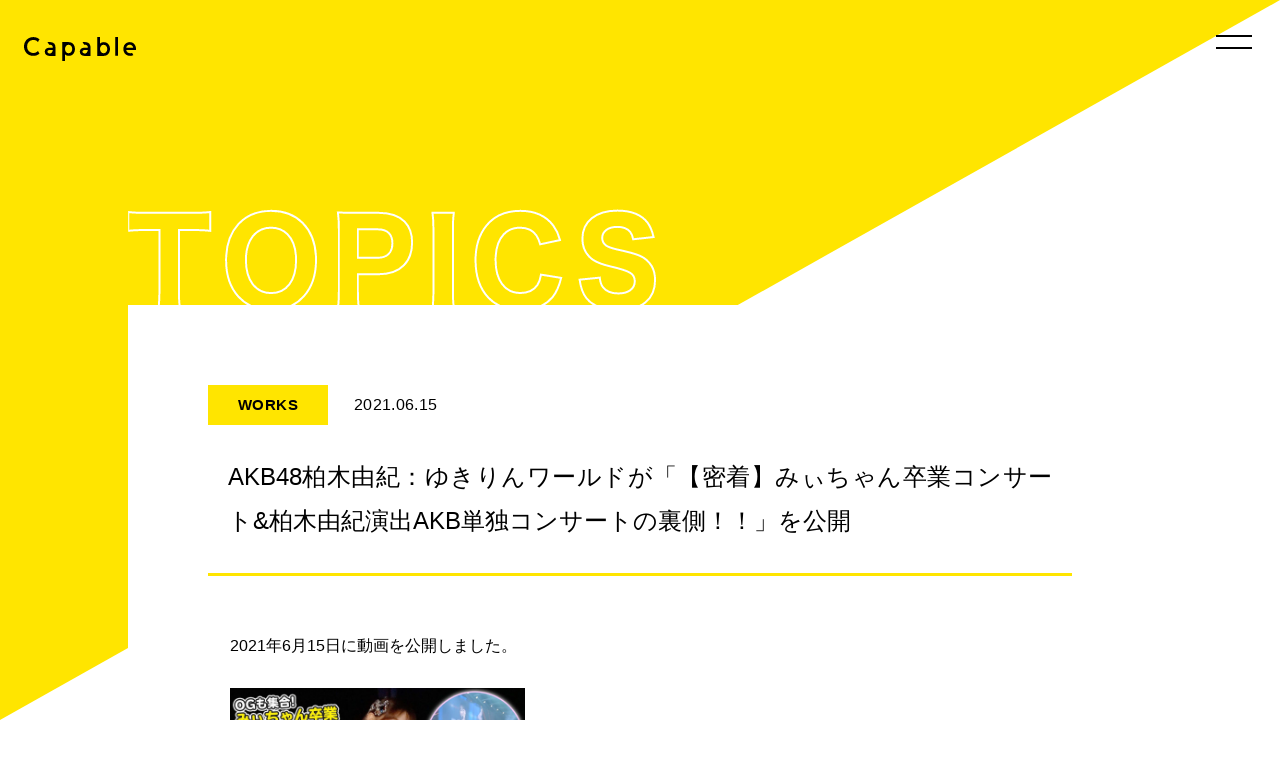

--- FILE ---
content_type: text/css
request_url: https://capable.tokyo/wpress/wp-content/themes/capable/pc.css
body_size: 13207
content:
@font-face {
    font-family: "ptsansb";
    src: url('https://capable.tokyo/common/font/ptsansb.eot');
    src: url('https://capable.tokyo/common/font/ptsansb.eot?#iefix') format('embedded-opentype'),
         url('https://capable.tokyo/common/font/ptsansb.woff') format('woff'),
         url('https://capable.tokyo/common/font/ptsansb.ttf') format('truetype'),
         url('https://capable.tokyo/common/font/ptsansb.svg#pt_sansbold') format('svg');
    font-weight: normal;
    font-style: normal;
}

body{
    font-family: "Hiragino Kaku Gothic Pro", "郢晏�ﾎ帷ｹｧ�ｮ郢晄焔�ｧ蛛ｵ縺� Pro W3", 'Noto Sans JP', arial, sans-serif;
    margin: auto;
    color: #000000;
    -webkit-text-size-adjust: none;
}
*{margin:0; padding:0;}
li{list-style:none;}
a{
text-decoration: none;
color: #000000;
}
a:hover{text-decoration: none; color: #000000;}
img{border-style:none;}

article,aside,canvas,details,figcaption,figure,footer,header,hgroup,menu,nav,section,summary{display:block;}

input[type="text"],
input[type="password"],
input, textarea, select {
	outline: none;
	border: 0;
}

input[type="submit"],
input[type="button"] {
  border-radius: 0;
  -webkit-box-sizing: content-box;
  -webkit-appearance: button;
  appearance: button;
  border: none;
  box-sizing: border-box;
  cursor: pointer;
}
input[type="submit"]::-webkit-search-decoration,
input[type="button"]::-webkit-search-decoration {
  display: none;
}
input[type="submit"]::focus,
input[type="button"]::focus {
  outline-offset: -2px;
}

/*---------------------------------
   CONTACT FORM 7 RESET
----------------------------------*/
div.wpcf7-response-output {
	width: 100%;
	margin: 0;
	padding: 0 0 20px 0;
	border: 0;
	float: left;
	font-size: 16px;
	text-align: left;
	color: #f00;
}
div.wpcf7-mail-sent-ok {
    border: 0;
}
div.wpcf7-mail-sent-ng {
    border: 0;
}
div.wpcf7-spam-blocked {
    border: 0;
}
div.wpcf7-validation-errors {
    border: 0;
}
span.wpcf7-form-control-wrap {
    position: relative;
}
span.wpcf7-not-valid-tip {
	z-index: 100;
	border: 0;
	font-size: 14px;
	width: 100%;
	float: left;
	line-height: 14px;
	margin: 10px 0 0 0;
}
span.wpcf7-not-valid-tip-no-ajax {
    color: #f00;
    display: block;
}
span.wpcf7-list-item {
    margin-left: 0.5em;
}
.wpcf7-display-none {
    display: none;
}
div.wpcf7 img.ajax-loader {
    border: none;
    vertical-align: middle;
    margin-left: 4px;
}
div.wpcf7 .watermark {
    color: #888;
}



/*-------------------
   COMMON
--------------------*/
.font-pt{
    font-family: "ptsansb";
}

.spacer45{
    width: 100%;
    float: left;
    height: 4.5vh;
}
.spacer7{
    width: 100%;
    float: left;
    height: 4.75vh;
}
.btm70{
    margin-bottom: 70px;
}
.top40{
    margin-top: 40px;
}
.top40m{
    margin-top: -40px;
}
.top70{
    margin-top: 70px;
}
.top70m{
    margin-top: -70px;
}
.top80{
    margin-top: 80px;
}
.top80m{
    margin-top: -80px;
}
.top140{
    margin-top: 140px;
}
.top140m{
    margin-top: -140px;
}
.mgn80160{
    margin: 80px 0 160px 0;
}

.mar200{
    width: 100%;
    float: left;
    margin: -200px 0 0 0;
}

.inner90{
    width: 1216px;
    margin: auto;
}

.cl-three{
    width: 33.3333%;
    float: left;
}

#toptriangle{
    position: absolute;
	width: 0;
	height: 0;
    right: 0;
	border-top: 109vh solid transparent;
	border-right: 61.5vw solid #ffe500;
}

#toptriangle2{
	width: 0;
	height: 0;
    right: 0;
	border-bottom: 210px solid transparent;
	border-left: 100vw solid #ffe500;
    float: left;
}

.topwrkfr{
    width: 100%;
    float: left;
    padding: 40px 0 200px 0;
}
.topworks{
    width: 350px;
    margin: auto;
}
.topworks iframe{
    width: 100%;
    height: 200px;
    float: left;
}
.topworks img{
    width: 100%;
    float: left;
}
.topworks a img{
    transition: 0.5s;
}
.topworks img:hover{
	opacity: 0.75;
}
.topworks dd a{
    width: 100%;
    height: 54px;
    float: left;
    font-family: "ptsansb";
    font-size: 23px;
    line-height: 54px;
    text-align: center;
    background: #FFE500;
    margin: 10px 0;
    color: #000000;
    transition: 0.5s;
    letter-spacing: 0.05em;
}
.topworks dd a:hover{
    width: 100%;
    height: 54px;
    float: left;
    font-family: "ptsansb";
    text-align: center;
    background: #000000;
    margin: 10px 0;
    color: #FFE500;
}
.section{
    width: 100%;
    float: left;
}

/*----------------------
  SLIDER
----------------------*/
.slidebx{
    width: 100%;
    padding: 0 5vh 70px 5vh;
    float: left;
    box-sizing: border-box;
    position: relative;
    z-index: 200;
}
.slider{
    width: 100%;
    height: 86vh;
    box-sizing: border-box;
    float: left;
    overflow: hidden;
    position: relative;
    z-index: 100;
    background: #FFFFFF;
}
.slick-prev:before,
.slick-next:before{
    color: #000;
}
.slider li{
    width: 100%;
    float: left;
    height: 86vh;
    overflow: hidden;
}
.slider img{
    width: 100%;
    float: left;
    height: 86vh;
    transform-origin: center top;
    transform: scale(1.2);
    transition: 5s ease-out;
}

.slidefit{
    width: 100%;
    object-fit: cover;
    object-position: center top;
    font-family: 'object-fit: cover; object-position: center top;';
}
.slider video{
    width: 100%;
    float: left;
    height: 86vh;
    object-fit: cover;
    object-position: center top;
    font-family: 'object-fit: cover; object-position: center top;';
}
.slider video img, .slidethum{
    width: 100%;
    float: left;
    height: 86vh;
    object-fit: cover;
    object-position: center top;
    font-family: 'object-fit: cover; object-position: center top;';
}
.slider .slick-active img {
  transform: scale(1.0);
}

.slidecopy{
    width: 100%;
    float: left;
    position: absolute;
    z-index: 540;
}
.slidecopy ul{
    width: 100%;
    float: left;
    margin: 56vh 0 0 0;
    padding: 0 0 0 6vh;
    box-sizing: border-box;
}
.slidecopy img{
    height: 20vw;
    float: left;
    position: relative;
    z-index: 100;
}


/*----------------------
   HEADER
----------------------*/
header{
    width: 100%;
    position: fixed;
    z-index: 600;
}
.spnavlogo{
    width: 100%;
    position: fixed;
	bottom: 0;
    background: #b4b4b5;
    height: 60px;
    z-index: 200;
}

.spnavlogo ul{
    width: 150px;
    margin: auto;
}

.spnavlogo ul li img{
    width: 100%;
    padding: 15px 0;
    height: 30px;
}

.globalMenu{
    position: fixed;
    z-index: 400;
    top: 0;
    right: 0;
    color: #000;
    transform: translateX(100%);
    transition: all 0.6s;
    background: rgba(0,0,0,0.6);
    width: 390px;
    height: 100%;
    padding: 70px 70px 0 70px;
    box-sizing: border-box;
}
.globalMenu ul {
    width: 100%;
    float: left;
}
.globalMenu ul li {
    width: 100%;
    float: left;
    text-align: left;
    padding: 1vw 0;
}
.globalMenu ul li:last-child {
    padding-bottom: 0;
    border-bottom: none;
}
.globalMenu ul li a {
    width: 100%;
    float: left;
    color: #FFFFFF;
    text-align: left;
    font-size: 28px;
    line-height: 40px;
    letter-spacing: 0.1em;
    font-weight: 600;
    transition: 0.5s;
}
.globalMenu ul li a:hover{
    color: #ffe500;
}

span.navdesc{
    width: 100%;
    float: left;
    font-size: 13px;
    line-height: 23px;
    letter-spacing: 0.1em;
}

.globalMenu.active {
    transform: translateY(0%);
}

.navToggle{
    display: block;
    position: fixed;
    right: 28px;
    width: 36px;
    height: 51px;
    cursor: pointer;
    text-align: center;
    z-index: 500;
}

.navToggle span{
    display: block;
    position: absolute;
    width: 36px;
    border-bottom: solid 2px #FFFFFF;
    -webkit-transition: .35s ease-in-out;
    -moz-transition: .35s ease-in-out;
    transition: .35s ease-in-out;
    background: #000000;
    height: 2px;
}

.navToggle span:nth-child(1) {
    bottom: 0;
}

.navToggle span:nth-child(2) {
    bottom: 12px;
}

.navToggle.active span:nth-child(1){
    bottom: 4px;
    left: 0;
    -webkit-transform: rotate(-45deg);
    -moz-transform: rotate(-45deg);
    transform: rotate(-45deg);
}

.navToggle.active span:nth-child(2){
    bottom: 4px;
    -webkit-transform: rotate(45deg);
    -moz-transform: rotate(45deg);
    transform: rotate(45deg);
}

.logotop{
    width: 100%;
    float: left;
}
.logotop ul{
    width: 200px;
    margin: auto;
}
.logotop li img{
    width: 100%;
    float: left;
}

.cpbhdbx{
    width: 100%;
    float: left;
}

.cpbhlogo{
    width: 112px;
    float: left;
    margin: 37px 0 0 24px;
    position: relative;
    z-index: 100;
}

.cpbhlogo ul, .cpbhlogo li{
    width: 100%;
    float: left;
}

.cpbhlogo li img{
    width: 100%;
    float: left;
}

/*-------------------
   TOP
--------------------*/
.cpbtpctlinkbx{
    width: 100%;
    float: left;
    position: relative;
    z-index: 100;
    background: #ffe500;
}

.cpbtpctlinktp{
    width: 100%;
    float: left;
    background: url(https://capable.tokyo/common/images/cpb_bg_top_01.jpg);
    background-size: cover;
    background-position: center;
    background-repeat: no-repeat;
    padding: 180px 0 150px 0;
    border-bottom: 6px solid #ffe500;
}

.cpbtpctlinkti{
    width: 780px;
    margin: auto;
}

.cpbtpctlinkti dl{
    width: 100%;
    float: left;
    color: #ffffff;
    text-align: center;
}

.cpbtpctlinkti dt{
    width: 100%;
    float: left;
    font-size: 54px;
    line-height: 80px;
    font-weight: 600;
    letter-spacing: 0.15em;
}

.cpbtpctlinkti dd{
    width: 100%;
    float: left;
    font-size: 22px;
    line-height: 52px;
    margin: 45px 0;
    letter-spacing: 0.1em;
}

.cpbtpctlinkti ul{
    width: 300px;
    margin: auto;
}

.cpbtpctlinkti li{
    width: 100%;
    float: left;
    margin: 20px 0 0 0;
    text-align: center;
}

.cpbtpctlinkti li a{
    width: 100%;
    float: left;
    border: 1px solid #ffe500;
    box-sizing: border-box;
    line-height: 70px;
    color: #ffe500;
    font-size: 24px;
    letter-spacing: 0.1em;
    transition: 0.5s;
}

.cpbtpctlinkti li a:hover{
    width: 100%;
    float: left;
    border: 1px solid #ffe500;
    box-sizing: border-box;
    background: #ffe500;
    line-height: 70px;
    color: #000000;
}

.cpbctcert:after {
    content: "";
    display: block;
    width: 100%;
    height: 520px;
    top: 0;
    background: url(https://capable.tokyo/common/images/cpb_bg_top_02.jpg);
    -webkit-background-size: cover;
    -moz-background-size: cover;
    -ms-background-size: cover;
    background-size: cover;
    transition: all .5s ease-out;
    background-position: top center;
}
.cpbctcert:hover:after {
    -moz-transform: scale(1.125);
    -webkit-transform: scale(1.125);
    -ms-transform: scale(1.125);
}

.cpbctavtr:after {
    content: "";
    display: block;
    width: 100%;
    height: 520px;
    top: 0;
    background: url(https://capable.tokyo/common/images/cpb_bg_top_03.jpg);
    -webkit-background-size: cover;
    -moz-background-size: cover;
    -ms-background-size: cover;
    background-size: cover;
    transition: all .5s ease-out;
    background-position: center center;
}
.cpbctavtr:hover:after {
    -moz-transform: scale(1.125);
    -webkit-transform: scale(1.125);
    -ms-transform: scale(1.125);
    transform: scale(1.125);
}

.cpbctcertt:after {
    content: "";
    display: block;
    width: 100%;
    height: 360px;
    top: 0;
    background: url(https://capable.tokyo/common/images/cpb_bg_foot_entry.jpg);
    -webkit-background-size: cover;
    -moz-background-size: cover;
    -ms-background-size: cover;
    background-size: cover;
    transition: all .5s ease-out;
    background-position: top center;
}
.cpbctcertt:hover:after {
    -moz-transform: scale(1.125);
    -webkit-transform: scale(1.125);
    -ms-transform: scale(1.125);
}
.cpbctavtrr:after {
    content: "";
    display: block;
    width: 100%;
    height: 360px;
    top: 0;
    background: url(https://capable.tokyo/common/images/cpb_bg_foot_contact.jpg);
    -webkit-background-size: cover;
    -moz-background-size: cover;
    -ms-background-size: cover;
    background-size: cover;
    transition: all .5s ease-out;
    background-position: center center;
}
.cpbctavtrr:hover:after {
    -moz-transform: scale(1.125);
    -webkit-transform: scale(1.125);
    -ms-transform: scale(1.125);
    transform: scale(1.125);
}

.cpbctlink{
    width: 50%;
    float: left;
    height: 520px;
    overflow: hidden;
}

.cpbctlink a{
    width: 100%;
    float: left;
    height: 520px;
    position: relative;
    z-index: 200;
    background: rgba(0,0,0,0.5);
    color: #FFFFFF;
    transition: 0.5s;
    padding: 160px 0 0 0;
    box-sizing: border-box;
    overflow: hidden;
}
.cpbctlink a:hover{
    background: rgba(0,0,0,0);
}

.cpbctlinkk{
    width: 100%;
    float: left;
    height: 360px;
    overflow: hidden;
}

.cpbctlinkk a{
    width: 100%;
    float: left;
    height: 360px;
    position: relative;
    z-index: 200;
    background: rgba(0,0,0,0.5);
    color: #FFFFFF;
    transition: 0.5s;
    padding: 70px 0 0 0;
    box-sizing: border-box;
    overflow: hidden;
}
.cpbctlinkk a:hover{
    background: rgba(0,0,0,0);
}

.cpbctlinctrin{
    width: 480px;
    margin: auto;
}

.cpbctlinctrin dl{
    width: 100%;
    float: left;
    text-align: center;
}

.cpbctlinctrin dt{
    width: 100%;
    float: left;
    font-size: 50px;
    letter-spacing: 0.1em;
    line-height: 60px;
    font-weight: 600;
}

.cpbctlinctrin dd{
    width: 100%;
    float: left;
    font-size: 24px;
    letter-spacing: 2px;
    line-height: 40px;
    margin: 12px 0 30px 0;
}

.cpbctlinctrin ul{
    width: 100%;
    float: left;
    font-size: 17px;
    line-height: 40px;
    text-align: center;
    letter-spacing: 0.15em;
}

.cpbctlinctrinn{
    width: 78%;
    min-width: 960px;
    margin: auto;
}
.cpbctlinctrinn dl{
    width: 100%;
    float: left;
    text-align: left;
}
.cpbctlinctrinn dt{
    width: 100%;
    float: left;
    font-size: 50px;
    letter-spacing: 0.1em;
    line-height: 60px;
    font-weight: 600;
}

.cpbctlinctrinn dd{
    width: 100%;
    float: left;
    font-size: 24px;
    letter-spacing: 2px;
    line-height: 40px;
    margin: 12px 0 30px 0;
    text-align: left;
}

.cpbctlinctrinn ul{
    width: 100%;
    float: left;
    font-size: 17px;
    line-height: 40px;
    text-align: left;
    letter-spacing: 0.15em;
}

.borderyellow{
    border-top: 8px solid #ffe500;
    border-bottom: 8px solid #ffe500;
    background: #FFFFFF;
    position: relative;
    z-index: 100;
}

.cpbtptpsbx{
    width: 1024px;
    margin: auto;
}

.cpbtptpsin{
    width: 100%;
    float: left;
    margin: 120px 0;
}

.cpbtptpsti{
    width: 210px;
    float: left;
    padding: 10px 0 0 0;
    box-sizing: border-box;
}
.cpbtptpsti dl{
    width: 100%;
    float: left;
}
.cpbtptpsti dt{
    width: 100%;
    float: left;
    font-size: 44px;
    line-height: 44px;
    letter-spacing: 0.05em;
    font-weight: bold;
}
.cpbtptpsti dd a{
    padding: 6px 20px;
    float: left;
    background: #f2f2f2;
    text-align: center;
    font-size: 13px;
    margin: 16px 0;
    line-height: 26px;
    transition: 0.5s;
    letter-spacing: 0.1em;
}
.cpbtptpsti dd a:hover{
    padding: 6px 20px;
    float: left;
    background: #CCCCCC;
    color: #FFFFFF;
    text-align: center;
    font-size: 13px;
    margin: 16px 0;
    line-height: 26px;
    transition: 0.5s;
    letter-spacing: 0.1em;
}

.cpbtptpslistbx{
    width: 814px;
    border-bottom: 1px solid #f2f2f2;
    float: left;
}

.cpbtptpslist{
    width: 100%;
    float: left;
    border-top: 1px solid #f2f2f2;
}
.cpbtptpslist a{
    width: 814px;
    float: left;
    padding: 25px 20px;
    transition: 0.5s;
    box-sizing: border-box;
}
.cpbtptpslist a:hover{
    width: 814px;
    float: left;
    padding: 25px 20px;
    box-sizing: border-box;
    background: #f4f4f4;
}
.cpbtptpslist ul{
    width: 120px;
    float: left;
    box-sizing: border-box;
}
.cpbtptpslist li{
    width: 100%;
    float: left;
    font-size: 15px;
    line-height: 40px;
    letter-spacing: 0.05em;
}
.cpbtptpslist dl{
    width: 654px;
    float: left;
}
.cpbtptpslist dt{
    width: 100px;
    float: left;
}
.cpbtptpslist dd{
    width: 554px;
    float: left;
    font-size: 17px;
    line-height: 40px;
    height: 40px;
    padding: 0 0 0 20px;
    box-sizing: border-box;
    overflow: hidden;
    letter-spacing: 0.05em;
}

.cpbtpsvcbigbx{
    width: 100%;
    float: left;
}

.cpbtpsvcti{
    width: 600px;
    margin: auto;
}
.cpbtpsvcti ul{
    width: 100%;
    float: left;
    position: relative;
    z-index: 400;
}
.cpbtpsvcti li{
    width: 100%;
    float: left;
}
.cpbtpsvcti li img{
    width: 100%;
}

.cpbtpsvcbx{
    width: 100%;
    float: left;
    position: relative;
    z-index: 240;
}

.cpbtpsvcyelw{
    width: 100%;
    float: left;
    border-bottom: 40px solid #ffe82d;
}

.cpbtpsvcctbx{
    width: 100%;
    float: left;
    margin: -120px 0 80px 0;
    position: relative;
    z-index: 200;
}

.cpbtpsvcctbx ul{
    width: 70%;
    min-width: 1160px;
    margin: auto;
}

.cpbtpsvcctbx li{
    width: 100%;
    float: left;
}

.cpbtpsvcbg ul li{
    width: 100%;
    overflow: hidden;
}

.cpbtpsvcctbx li img{
    width: 100%;
    float: left;
}

.cpbtpsvcup{
    width: 840px;
    margin: auto;
}

.cpbtpsvcctti{
    width: 100%;
    float: left;
    margin: -80px 0 0 0;
}
.cpbtpsvcctti dl{
    width: 100%;
    float: left;
}
.cpbtpsvcctti dt{
    float: left;
    font-size: 24px;
    letter-spacing: 0.12em;
    line-height: 40px;
    color: #FFE500;
    margin: 0 20px 0 0;
}
.cpbtpsvcctti dd{
    width: 100px;
    float: left;
    height: 2px;
    background: #FFE500;
    margin: 19px 0 0 0;
}

.cpbtpsvcctti ul{
    width: 960px;
    margin: auto;
}
.cpbtpsvcctti li{
    width: 100%;
    float: left;
    text-align: left;
    font-size: 64px;
    line-height: 78px;
    color: #FFE500;
    letter-spacing: 2px;
    position: relative;
    z-index: 100;
}

.cpvtpsvccttxt{
    width: 100%;
    float: left;
}
.cpvtpsvccttxt dl{
    width: 100%;
    float: left;
    text-align: left;
    color: #595757;
}
.cpvtpsvccttxt dt{
    width: 100%;
    float: left;
    font-size: 22px;
    line-height: 40px;
    margin: 12px 0;
    font-weight: 600;
    letter-spacing: 2px;
}
.cpvtpsvccttxt dd{
    width: 100%;
    float: left;
    font-size: 17px;
    line-height: 41px;
    margin: 0 0 160px 0;
    letter-spacing: 0.05em;
}

.corpbg{
    width: 100%;
    min-width: 1366px;
    float: left;
    background: #FFE500;
    position: relative;
    z-index: 0;
    padding: 0 0 140px 0;
}
.corpbg dt{
    width: 18%;
    float: left;
    background: #FFFFFF;
    height: 60px;
}
.corpbg dd{
    width: 82%;
    float: left;
    background: #cccccc;
    height: 1280px;
    background: url(https://capable.tokyo/common/images/cpb_bg_top_04_corp.jpg);
    background-size: cover;
}

.corpconte{
    width: 1145px;
    margin: auto;
    position: relative;
    z-index: 320;
}

.corpconteinn{
    width: 100%;
    float: left;
    color: #FFFFFF;
    margin: -1280px 0 0 0;
}

.corpbb{
    width: 82%;
    float: left;
    margin: 0 0 0 18%;
    background: #000000;
}

.corpconprobx{
    width: 840px;
    margin: auto;
}

.corpconpro{
    width: 840px;
    float: left;
}

.corpconproti{
    width: 100%;
    float: left;
}
.corpconproti dl{
    width: 100%;
    float: left;
}
.corpconproti dt{
    width: 100%;
    float: left;
    font-size: 20px;
    line-height: 20px;
    margin: 0 0 15px 0;
}
.corpconproti dd{
    float: left;
    font-size: 64px;
    border-bottom: 6px solid #ffffff;
    line-height: 70px;
    letter-spacing: 0.075em;
    padding: 0 0 6px 0;
}

.corpcon{
    width: 100%;
    float: left;
    padding: 45px 0;
}
.corpcon a{
    color: #FFFFFF;
}
.corpcon dl{
    width: 100%;
    float: left;
    padding: 6px 0;
}
.corpcon dt{
    width: 200px;
    float: left;
    font-size: 15px;
    line-height: 52px;
    letter-spacing: 0.15em;
}
.corpcon dd{
    width: 640px;
    float: left;
    font-size: 16px;
    line-height: 52px;
    letter-spacing: 0.1em;
}
dd.txts{
    line-height: 42px;
}

.clientbx{
    width: 100%;
    float: left;
    margin: 30px 0 0 0;
}

.clientti{
    width: 100%;
    float: left;
}
.clientti ul{
    width: 100%;
    float: left;
    margin: 110px 0 45px 0;
}
.clientti li{
    width: 100%;
    float: left;
    text-align: center;
    font-size: 64px;
    line-height: 64px;
    letter-spacing: 0.1em;
    font-weight: bold;
}

.clientlogo{
    width: 100%;
    float: left;
}
.clientlogo ul{
    width: 100%;
    float: left;
}
.clientlogo li{
    width: 18%;
    float: left;
    margin: 0 1% 38px 1%;
}
.clientlogo li img{
    width: 100%;
}
.clientlogo li a{
    width: 100%;
    float: left;
    transition: 0.5s;
}
.clientlogo li a:hover{
    opacity: 0.7;
}



/*-------------------
   TOP PAGE
--------------------*/
.wmx{
    width: 100%;
    float: left;
}


/*-------------------
   WORKS - TOP
--------------------*/
.bgyellow{
    width: 100%;
    float: left;
    background: #FFE500;
}

.stripe140{
    width: 1px;
    height: 140px;
    margin: auto;
}

.sechap{
    width: 100%;
    float: left;
    padding: 60px 0 50px 0;
    text-align: center;
    position: relative;
    z-index: 300;
}
.sechap dt{
    width: 100%;
    float: left;
    line-height: 120px;
    font-size: 70px;
    font-weight: 600;
    letter-spacing: 5px;
    letter-spacing: 0.1em;
}
.sechap dd{
    width: 100%;
    float: left;
    line-height: 60px;
    font-size: 29px;
    letter-spacing: 3px;
}

.worksone{
    width: 340px;
    margin: auto;
}

.wksthum{
    width: 100%;
    height: 450px;
    float: left;
    background: #000000;
}

.wkstimg{
    width: 100%;
    height: 450px;
    object-fit: cover;
    float: left;
    position: relative;
    background: #000000;
    z-index: 150;
}
.wkstimg img{
    width: 100%;
    float: left;
    opacity: 0.8;
    transition: 0.5s;
    object-fit: cover;
    height: 450px;
}
.wkstimg img:hover{
    width: 100%;
    float: left;
    opacity: 1;
}

.wksblack{
    width: 100%;
    height: 450px;
    margin: -450px 0 0 0;
    z-index: 100;
    float: left;
    position: relative;
    box-sizing: border-box;
    background-size: cover;
    text-align: left;
    background: #000000;
    opacity: 0.4;
    z-index: 160;
    transition: 0.5s;
}
.wksblack:hover{
    width: 100%;
    float: left;
    background: #000000;
    opacity: 0;
}

.wksttit{
    width: 100%;
    float: left;
    position: relative;
    z-index: 180;
}
.wksttit ul{
    width: 100%;
    height: 180px;
    margin: -180px 0 0 0;
    padding: 0 6.5%;
    float: left;
    position: relative;
    box-sizing: border-box;
    background: url(https://capable.tokyo/common/images/cpb_thum_grade_bw.png);
    background-size: cover;
    text-align: left;
    color: #FFFFFF;
    transition: 0.5s;
}
.wksttit li{
    width: 100%;
    float: left;
}
.wksttit span.wksch{
    display: table-cell;
    width: 100%;
    height: 60px;
    text-align: left;
    vertical-align: middle;
    font-size: 18px;
    line-height: 30px;
    padding: 12px 0;
    letter-spacing: 0.05em;
    text-align: justify;
}
.wksttit span.wksnm{
    width: 100%;
    float: left;
    font-size: 16px;
    line-height: 36px;
    letter-spacing: 0.1em;
    border-top: 1px solid #FFFFFF;
    padding: 10px 0 0 0;
}
.wksttit ul:hover{
    width: 100%;
    height: 180px;
    margin: -180px 0 0 0;
    padding: 0 6.5%;
    float: left;
    position: relative;
    box-sizing: border-box;
    background: url(https://capable.tokyo/common/images/cpb_thum_grade_bw.png);
    background-size: cover;
    text-align: left;
    color: #FFE500;
    transition: 0.5s;
}
.wksttit ul:hover span.wksnm{
    border-top: 1px solid #FFE500;
}




/*-------------------
   WORKS - BTM
--------------------*/
.workbtm{
    width: 290px;
    margin: auto;
}
.workbtm ul{
    width: 100%;
    float: left;
    margin: -27px 0 0 0;
    z-index: 200;
    position: relative;
    text-align: center;
}
li.btmlink{
    transform: skewX(-20deg);
    width: 200px;
    float: left;
    background: #ffe500;
    color: #000000;
    height: 54px;
    line-height: 46px;
    font-size: 1.25em;
    font-weight: 600;
    letter-spacing: 0.1em;
    transition: 0.5s;
    border: 3px solid #ffe500;
    box-sizing: border-box;
}
li.btmlink:hover{
    transform: skewX(-20deg);
    width: 200px;
    float: left;
    background: #000000;
    height: 54px;
    line-height: 46px;
    font-size: 1.25em;
    font-weight: 600;
    letter-spacing: 0.1em;
    transition: 0.5s;
    border: 3px solid #ffe500;
    box-sizing: border-box;
}
li.btmlink a{
    width: 200px;
    float: left;
    height: 54px;
    line-height: 46px;
    font-size: 1.25em;
    font-weight: 600;
    transform: skewX(20deg);
    color: #000000;
    box-sizing: border-box;
}
li.btmlink a:hover{
    color: #ffe500;
}
li.btmtube{
    transform: skewX(-20deg);
    width: 90px;
    float: left;
    background: #000000;
    color: #ffffff;
    height: 54px;
    line-height: 54px;
    font-size: 1.25em;
    transition: 0.5s;
}
.workbtm ul li.btmtube:hover{
    transform: skewX(-20deg);
    width: 90px;
    float: left;
    background: #ff0000;
    color: #ffffff;
    height: 54px;
    line-height: 54px;
    font-size: 1.25em;
    transition: 0.5s;
}
li.btmtube a{
    width: 90px;
    float: left;
    color: #ffffff;
    font-size: 1.25em;
    transform: skewX(20deg);
}

.halfbd{
    width: 50%;
    height: 2px;
    float: left;
    background: #FFE500;
}

.btmlearn{
    width: 320px;
    margin: auto;
}
.btmlearn ul{
    width: 100%;
    float: left;
    height: 90px;
}
.btmlearn li a{
    width: 100%;
    float: left;
    line-height: 90px;
    text-align: center;
    font-size: 27px;
    letter-spacing: 0.15em;
    background: #FFE500;
    margin: -50px 0 0 0;
    font-weight: 600;
    transition: 0.5s;
    border: 4px solid #FFE500;
    box-sizing: border-box;
}
.btmlearn li a:hover{
    width: 100%;
    float: left;
    line-height: 90px;
    text-align: center;
    font-size: 27px;
    letter-spacing: 0.15em;
    background: #000000;
    color: #FFE500;
    margin: -50px 0 0 0;
    font-weight: 600;
    border: 4px solid #FFE500;
    box-sizing: border-box;
}


/*-----------------
  ANIMATION
--------------------*/
.fadein {
    opacity : 0;
    transform : translate(0, 100px);
    transition : all 1200ms;
}
.fadein.scrollin {
    opacity : 1;
    transform : translate(0, 0);
}
.fadeinf {
    opacity : 0;
    transform : translate(0, 0);
    transition : all 2000ms;
}
.fadeinf.scrollin {
    opacity : 1;
    transform : translate(0, 0);
}

.movetext, .movetextslow{opacity:0;}
.movetext span, .movetextslow span{opacity:0;}

.scroll{
    width: 1px;
    float: left;
    height: 140px;
    overflow-x: hidden;
    position: relative;
}
.scroll::after {
      content: '';
      display: block;
      right: 0;
      left: 0;
      margin: auto;
      width: 1px;
      bottom: 0;
      background-color: #666464;
      animation: Flash1 1.5s infinite;
}
@keyframes Flash1
{
  0% {
    bottom: 0;
    height: 0; }
  100% {
    bottom: 0;
    height: 140px; }
}


/*-------------------
   TOPICS - PAGE
--------------------*/
.cpbyelwbg{
    width: 100%;
    position: absolute;
    z-index: 0;
}

.cpbyelwbg ul{
    width: 100%;
    float: left;
    background: #ffe82d;
    height: 714px;
}

.cpbyelwbg li{
    width: 100%;
    float: left;
}

.cpbtpsin{
    width: 100%;
    float: left;
    position: relative;
    z-index: 100;
}

.cpbtpsti, #cpbtpsti{
    width: 100%;
    float: left;
    margin: 120px 0 37px 0;
}

.cpbtpsti dl, #cpbtpsti dl{
    width: 100%;
    float: left;
}

.cpbtpsti dt, #cpbtpsti dt{
    float: left;
    font-size: 40px;
    line-height: 40px;
    letter-spacing: 0.06em;
    font-weight: 700;
}

.cpbtpsti dd, #cpbtpsti dd{
    float: left;
    font-size: 18px;
    line-height: 40px;
    letter-spacing: 0.06em;
    margin: 0 0 0 40px;
}

.cpbwhbg{
    width: 1024px;
    float: left;
    background: #ffffff;
}

.tpinner{
    width: 100%;
    float: left;
    border-bottom: 2px solid #f2f2f2;
    padding: 0 0 60px 0;
}

.cpbtpsbx{
    width: 100%;
    float: left;
}
.cpbtpsbx a{
    width: 100%;
    float: left;
    transition: 0.5s;
    padding: 60px 80px 0 80px;
    box-sizing: border-box;
}
.cpbtpsbx a:hover{
    width: 100%;
    float: left;
    background: #f2f2f2;
}

.cpbtpstpno{
    padding: 0 0 40px 0;
}

.cpbtpsthm{
    width: 200px;
    float: left;
}

.cpbtpsthm ul{
    width: 100%;
    float: left;
}
.cpbtpsthm li{
    width: 100%;
    float: left;
}
.cpbtpsthm li a{
    transition: 0.5s;
}
.cpbtpsthm li a:hover{
    opacity: 0.7;
}
.cpbtpsthm li img{
    width: 100%;
    height: 200px;
    vertical-align: bottom;
    object-fit: contain;
}

.cpbtpsbx a:hover img{
    opacity: 0.75;
}

.cpbtpstxt{
    width: 664px;
    float: left;
    padding: 12px 30px 0 30px;
    box-sizing: border-box;
}
.cpbtpstxt ul{
    width: 100%;
    float: left;
}
.cpbtpstxt li{
    width: 100%;
    float: left;
    box-sizing: border-box;
}

.cpbtpstxt dl{
    width: 100%;
    float: left;
    margin: 16px 0 0 0;
}

.cpbtpstxt dt{
    width: 100px;
    float: left;
}

span.tpstagy, span.tpstagg{
    width: 100%;
    float: left;
    font-size: 15px;
    text-align: center;
    letter-spacing: 0.04em;
    font-weight: bold;
    line-height: 40px;
}
span.tpstagy{
    background: #ffe500;
}
span.tpstagg{
    background: #f2f2f2;
}
.cpbtptpslist a:hover span.tpstagg{
    background: #ffffff;
}
.cpbtpsbx a:hover span.tpstagg{
    background: #ffffff;
}
.cpbtpstxt dd{
    float: left;
    font-size: 16px;
    letter-spacing: 0.02em;
    line-height: 40px;
    margin: 0 0 0 20px;
}

span.tpcsti{
    width: 100%;
    float: left;
    font-weight: 600;
    font-size: 17px;
    line-height: 35px;
}
span.tpcsds{
    margin: 6px 0;
    width: 100%;
    float: left;
    font-size: 15px;
    line-height: 31px;
}

.cpbtpspgnv{
    width: 640px;
    margin: auto;
}
.cpbtpspgnv ul{
    width: 100%;
    float: left;
    margin: 80px 0 120px 0;
    text-align: center;
}
.cpbtpspgnv span{
    width: 45px;
    margin: 0 8px;
    text-align: center;
    font-size: 20px;
    font-weight: 600;
    line-height: 45px;
    transition: 0.5s;
    background: #ffe500;
    line-height: 45px;
    color: #000000;
   display: inline-block;
}
.cpbtpspgnv a{
    width: 45px;
    margin: 0 8px;
    text-align: center;
    font-size: 20px;
    font-weight: 600;
    color: #ffe500;
    line-height: 45px;
    transition: 0.5s;
    background: #000000;
    display: inline-block;
}
.cpbtpspgnv span.extend{
    width: 45px;
    margin: 0 4px;
    text-align: center;
    font-size: 20px;
    font-weight: 600;
    color: #595757;
    line-height: 45px;
    transition: 0.5s;
    background: #FFFFFF;
    display: inline-block;
}
.cpbtpspgnv a:hover{
    width: 45px;
    background: #ffe500;
    line-height: 45px;
    color: #000000;
}

.cpblinkbx{
    width: 100%;
    float: left;
    border-bottom: 8px solid #ffe500;
    border-top: 8px solid #ffe500;
}

.cpblinkbx a{
    color: #FFFFFF;
}

.cpblinkcrtrs{
    width: 50%;
    float: left;
    background: url(https://capable.tokyo/common/images/cpb_ctrlink_s.jpg);
    height: 540px;
    background-size: cover;
    background-repeat: no-repeat;
    background-position: center;
}

.cpblinkavtrs{
    width: 50%;
    float: left;
    background: url(https://capable.tokyo/common/images/cpb_arrlink_s.jpg);
    height: 540px;
    background-size: cover;
    background-repeat: no-repeat;
    background-position: center;
}

.cpbarrlinkl{
    width: 100%;
    float: left;
    background: url(https://capable.tokyo/common/images/cpb_bg_foot_contact.jpg);
    height: 320px;
    background-size: cover;
    background-repeat: no-repeat;
    background-position: center center;
}

.cpbctrlinkl{
    width: 100%;
    float: left;
    background: url(https://capable.tokyo/common/images/cpb_bg_foot_entry.jpg);
    height: 320px;
    background-size: cover;
    background-repeat: no-repeat;
    background-position: center center;
}

.cpbctrlinkl:hover{
    opacity: 0.85;
}

.cpblinklin{
    width: 50%;
    float: left;
    margin: 58px 0 0 95px;
}
.cpblinklin dl{
    width: 100%;
    float: left;
    text-align: left;
}
.cpblinklin dt{
    width: 100%;
    float: left;
    text-align: left;
    font-size: 50px;
    letter-spacing: 0.1em;
    line-height: 60px;
    font-weight: 600;
}
.cpblinklin dd{
    width: 100%;
    float: left;
    font-size: 24px;
    letter-spacing: 2px;
    line-height: 40px;
    margin: 12px 0 20px 0;
    font-weight: 600;
}
.cpblinklin ul{
    width: 100%;
    float: left;
}
.cpblinklin li{
    width: 100%;
    float: left;
    text-align: left;
    font-size: 18px;
    line-height: 40px;
    text-align: left;
    letter-spacing: 0.15em;
}

.cpblinktxt{
    width: 100%;
    float: left;
    text-align: center;
}

.cpblinktxt a, .cpbarrlinkl a, .cpbctrlinkl a{
    width: 100%;
    float: left;
    transition: 0.5s;
    color: #ffffff;
}

.cpblinktxt a:hover, .cpbarrlinkl a:hover, .cpbctrlinkl a:hover{
    width: 100%;
    float: left;
    color: #ffe500;
}

.cpblinktxt dl{
    width: 100%;
    float: left;
    margin: 165px 0 0 0;
}

.cpblinktxt dt{
    width: 100%;
    float: left;
    font-size: 47px;
    line-height: 47px;
    letter-spacing: 0.04em;
    font-weight: 600;
}

.cpblinktxt dd{
    width: 100%;
    float: left;
    font-size: 32px;
    line-height: 32px;
    letter-spacing: 0.04em;
    margin: 38px 0 50px 0;
}

.cpblinktxt ul{
    width: 100%;
    float: left;
}

.cpblinktxt li{
    width: 100%;
    float: left;
    font-size: 20px;
    line-height: 40px;
}

dd#rdobdr{
    width: 650px;
    float: left;
    font-size: 16px;
    letter-spacing: 0.08em;
    line-height: 50px;
}

dd#rdobdr input{
    width: 30px;
    float: left;
    margin: 18px 0 0 0;
}

span.wpcf7-list-item {
    width: 100%;
    float: left;
}

/*-------------------
    FOOTER
--------------------*/
footer{
    width: 100%;
    float: left;
    padding: 72px 0 123px 0;
}
.cpbftbx{
    width: 100%;
    float: left;
}

.cpbftlogo{
    width: 50%;
    float: left;
}

.cpbftlogo dl{
    width: 100%;
    float: left;
}

.cpbftlogo dt{
    width: 122px;
    float: left;
    padding: 0 0 0 67px;
}

.cpbftlogo dd{
    float: left;
    font-size: 14px;
    letter-spacing: 0.04em;
    line-height: 23px;
    margin: 0 0 0 56px;
}

.cpbftnv{
    width: 50%;
    float: right;
}
.cpbftnv ul{
    float: right;
    padding: 0 17px 0 0;
}

.cpbftnv li{
    float: right;
    margin: 0 53px 0 0;
    font-size: 18px;
    line-height: 23px;
    letter-spacing: 0.16em;
    font-weight: bold;
}

.cpbftnv li a{
    transition: 0.5s;
}

.cpbftnv li a:hover{
    color: #ffe500;
}

/*-------------------
   SINGLE
--------------------*/
#cpbyelwbga, #cpbyelwbgb{
    position: absolute;
    display: block;
	width: 0;
	height: 0;
    right: 0;
	border-bottom: 100vh solid transparent;
	border-left: 100vw solid #ffe500;
    z-index: 10;
}

.cpbyelwbga{
    width: 100%;
    height: 750px;
    position: absolute;
    z-index: 0;
}

.cpbyelwbga ul, .cpbyelwbga li{
    width: 100%;
    float: left;
}

.cpbyelwbga li img{
    width: 100%;
}

.cpbtpsbigbx{
    width: 1024px;
    margin: auto;
    position: relative;
    z-index: 200;
}

.cpbsin{
    width: 100%;
    float: left;
    margin: 146px 0 0 0;
}

.cpbsinti{
    width: 534px;
    float: left;
}
.cpbsinti ul, .cpbsinti li{
    width: 100%;
    float: left;
}
.cpbsinti li img{
    width: 100%;
    vertical-align: bottom;
}

.cpbsinbx{
    width: 100%;
    float: left;
}

.cpbsintp{
    width: 100%;
    float: left;
    border-bottom: 3px solid #ffe500;
}
.cpbsintp dl{
    width: 100%;
    float: left;
}
.cpbsintp dt{
    width: 120px;
    float: left;
    text-align: center;
    line-height: 40px;
    font-size: 18px;
    letter-spacing: 0.04em;
    font-weight: bold;
}
.cpbsintp dd{
    float: left;
    font-size: 16px;
    line-height: 40px;
    letter-spacing: 0.02em;
    margin: 0 0 0 26px;
}

.cpbsintp ul{
    width: 100%;
    float: left;
    margin: 25px 0;
}
.cpbsintp li{
    width: 100%;
    float: left;
    font-size: 24px;
    line-height: 44px;
    text-align: justify;
    padding: 5px 20px;
    box-sizing: border-box;
}

.cpbsintxt{
    width: 820px;
    float: left;
    margin: 0 22px;
    border-bottom: 3px solid #cccccc;
}
.cpbsintxt ul{
    width: 100%;
    float: left;
    margin: 40px 0;
}
.cpbsintxt li{
    width: 100%;
    float: left;
    font-size: 16px;
    line-height: 36px;
}
.cpbsintxt li p{
    width: 100%;
    float: left;
    font-size: 16px;
    line-height: 36px;
    margin: 12px 0;
}
.cpbsintxt li p a code{
	border-bottom: 2px solid #FFE500;
}
.cpbsintxt li img{
    width: 36%;
}

.cpbsinmore{
    width: 100%;
    float: left;
}
.cpbsinmore ul{
    width: 400px;
    float: left;
    margin: 78px 232px 40px 232px;
}
.cpbsinmore li{
    width: 100%;
    float: left;
    font-size: 24px;
    letter-spacing: 0.05em;
    text-align: center;
}
.cpbsinmore li a{
    width: 100%;
    float: left;
    line-height: 100px;
    background: #ffe500;
    transition: 0.5s;
    font-weight: 600;
}
.cpbsinmore li a:hover{
    width: 100%;
    float: left;
    background: #f2f2f2;

}

/*-------------------
   NOT FOUND
--------------------*/

.cpbnotbx{
    width: 70%;
    min-width: 992px;
    margin: auto;
}

.cpbnotin{
    width: 100%;
    float: left;
    margin: 204px 0 160px 0;
    border: 16px solid #ffe500;
    box-sizing: border-box;
}

.cpbnotti{
    width: 100%;
    float: left;
    margin: -50px 0 0 0;
}

.cpbnotti ul{
    width: 100%;
    float: left;
}

.cpbnotti li{
    width: 100%;
    float: left;
    text-align: center;
    font-size: 80px;
    line-height: 80px;
    font-weight: 600;
    letter-spacing: 0.1em;
}

.cpbnottxt{
    width: 608px;
    margin: auto;
}

.cpbnottxt dl{
    width: 100%;
    float: left;
    margin: 108px 0 96px 0;
}

.cpbnottxt dt{
    width: 588px;
    margin: auto;
    background: #000000;
    color: #ffffff;
    text-align: center;
    line-height: 50px;
    font-size: 29px;
    letter-spacing: 0.06em;
    padding: 0 0 0 20px;
}

.cpbnottxt dd{
    width: 100%;
    float: left;
    font-size: 24px;
    line-height: 56px;
    text-align: center;
    letter-spacing: 0.06em;
    margin: 30px 0 0 0;
}

.cpbnotstmap{
    width: 100%;
    float: left;
    background: #f2f2f2;
}

.cpbstmapti{
    width: 268px;
    margin: auto;
}

.cpbstmapti ul, .cpbstmapti li{
    width: 100%;
    float: left;
    margin: -7px 0 0 0;
}

.cpbstmapti li img{
    width: 100%;
}

.cpbsitemaps{
    width: 600px;
    margin: auto;
}

.cpbsitemaps ul{
    width: 50%;
    float: left;
    margin: 43px 0 52px 0;
}

.cpbsitemaps li{
    width: 100%;
    float: left;
    font-size: 18px;
    line-height: 18px;
    letter-spacing: 0.06em;
    line-height: 48px;
}

.cpbsitemaps li a{
    transition: 0.5s;
}

.cpbsitemaps li a:hover{
    color: #ffe500;
}

/*-------------------
    ENTRY
--------------------*/

.formshadshadow{
    border-bottom: 5px solid #f2f2f2;
    border-right: 5px solid #f2f2f2;
}

.cpbetrybx{
    width: 100%;
    float: left;
}

.cpbetrybx dl{
    width: 100%;
    float: left;
}

.cpbetrybx dt{
    width: 214px;
    float: left;
    font-size: 18px;
    line-height: 70px;
}

.cpbetrybx dd{
    width: 650px;
    float: left;
    margin: 0 0 30px 0;
}
.cpbetrybx input{
    border: 0;
    width: 650px;
    line-height: 40px;
    background: #f2f2f2;
    padding: 20px;
    box-sizing: border-box;
    font-size: 16px;
}

span.redstar{
    color: #c1272d;
}

.cpbetrybx textarea{
    border: 0;
    width: 650px;
    float: left;
    background: #f2f2f2;
    height: 260px;
    padding: 20px;
    box-sizing: border-box;
    font-size: 16px;
    line-height: 36px;
}

dd.add select{
    border: 0;
    width: 305px;
    height: 70px;
    font-size: 20px;
    padding: 0 10px;
    background: #f2f2f2;
}

.cpbctctchek{
    width: 650px;
    float: right;
}

.cpbctctchek dl{
    width: 100%;
    float: left;
	text-align: left;
}

.cpbctctchek dt{
    width: 20px;
    float: left;
}

.cpbctctchek dt input{
    width: 20px;
    height: 20px;
    margin: 15px 0 0 0;
}

.cpbctctchek dd{
    width: 615px;
    float: left;
    margin: 0 0 0 15px ;
    font-size: 15px;
    line-height: 33px;
	text-align: left;
}

.cpbformkknn{
    width: 100%;
    float: right;
    margin: -50px 75px 0 0;
}

.cpbformkknn ul{
    width: 100%;
    float: left;
}
.cpbformkknn li{
    width: 100%;
    float: left;
    line-height: 80px;
    text-align: center;
    font-size: 20px;
    letter-spacing: 0.08em;
    border-radius: 10px;
    box-sizing: border-box;
    padding: 0;
}
.cpbformkknn input{
    width: 290px;
    float: right;
    line-height: 80px;
    background: #ffe500;
    text-align: center;
    font-size: 20px;
    letter-spacing: 0.08em;
    border-radius: 10px;
    margin: 0 0 0 30px;
    border: 0;
    transition: 0.5s;
}
.cpbformkknn input:hover{
    width: 290px;
    line-height: 80px;
    color: #ffe500;
    background: #000000;
    text-align: center;
    font-size: 20px;
    letter-spacing: 0.08em;
    border-radius: 10px;
}

.cpbctctppbx{
    width: 100%;
    float: left;
    background: #f2f2f2;
    margin: 90px 0 120px 0;
}

.cpbctctpp{
    width: 864px;
    float: left;
    padding: 80px;
    color: #333333;
}

.cpbctctppti{
    width: 100%;
    float: left;
    border-bottom: 1px solid #000000;
}

.cpbctctppti ul{
    width: 100%;
    float: left;
}

.cpbctctppti li{
    width: 100%;
    float: left;
    font-size: 22px;
    line-height: 22px;
    letter-spacing: 0.1em;
    font-weight: bold;
    padding: 0 0 20px 0;
	text-align: left;
}

.cpbctctpptxt{
    width: 100%;
    float: left;
    margin: 25px 0 0 0;
}

.cpbctctpptxt ul{
    width: 100%;
    height: 450px;
    overflow-y: scroll;
}

.cpbctctpptxt li{
	width: 100%;
	float: left;
	font-size: 14px;
	line-height: 28px;
	text-align: left;
}


/*---------------------
   TOP - IMG SLIDE IN
----------------------*/
.img-wrap {
  overflow: hidden;
  position: relative;
}
.img-wrap.sli:before {
    animation: img-wrap 2s cubic-bezier(.4, 0, .2, 1) forwards;
    background: #ffe82d;
    bottom: 0;
    content: '';
    left: 0;
    pointer-events: none;
    position: absolute;
    right: 0;
    top: 0;
    z-index: 1;
}
@keyframes img-wrap {
  100% {
    transform: translateX(100%);
  }
}


/*---------------
   WORKS - PAGE
---------------*/
.wkspage{
    width: 100%;
    float: left;
}

.sechapg{
    width: 100%;
    float: left;
    padding: 160px 0 120px 0;
    text-align: center;
    position: relative;
    z-index: 300;
}
.sechapg dt{
    width: 100%;
    float: left;
    line-height: 120px;
    font-size: 80px;
    font-weight: 600;
    letter-spacing: 5px;
    letter-spacing: 0.1em;
}
.sechapg dd{
    width: 100%;
    float: left;
    line-height: 60px;
    font-size: 22px;
    letter-spacing: 3px;
}

.innerpg{
    width: 100%;
    float: left;
    position: relative;
    z-index: 300;
    padding: 0 0 160px 0;
}

.innerpgx{
    width: 100%;
    float: left;
    position: relative;
    z-index: 300;
    padding: 0 0 160px 0;
    margin: -230px 0 0 0;
}


/*-------------------
   WORKS - SINGLE
---------------------*/
.wkshead{
    width: 100%;
    float: left;
}

.wksprof{
    width: 350px;
    float: left;
}

.wksprof img{
    width: 100%;
    float: left;
    border-right: 7px solid #FFE500;
    border-bottom: 7px solid #FFE500;
    box-sizing: border-box;
}

.wksdescri{
    width: 514px;
    float: left;
    color: #595757;
}

.wksdetit{
    width: 100%;
    float: left;
    border-bottom: 2px solid #cccccc;
    padding: 50px 10px 30px 64px;
    box-sizing: border-box;
}

.wksdetit dt{
    width: 100%;
    float: left;
    font-size: 24px;
    line-height: 40px;
    letter-spacing: 0.1em;
    margin: 0 0 10px 0;
}

.wksdetit dd{
    width: 100%;
    float: left;
    font-size: 20px;
    line-height: 40px;
    letter-spacing: 0.1em;
}

.wksdetxt{
    width: 100%;
    float: left;
    padding: 30px 0 30px 64px;
    box-sizing: border-box;
    font-size: 18px;
    line-height: 36px;
    letter-spacing: 0.05em;
}

.wkslink{
    width: 100%;
    float: left;
    padding: 0 0 40px 64px;
    box-sizing: border-box;
    font-size: 16px;
    line-height: 32px;
    letter-spacing: 0.05em;
}

.iconyoutube{
    width: 270px;
    text-align: center;
    float: left;
    height: 48px;
    line-height: 48px;
    margin: 3px 0;
}

.iconyoutube a{
    padding: 0 15px;
    background: #FF0000;
    color: #FFFFFF;
    float: left;
    height: 48px;
    line-height: 48px;
    box-sizing: border-box;
    border-radius: 8px;
}

.icontwitter, .iconinstagram{
    width: 54px;
    float: right;
}

.icontwitter img, .iconinstagram img{
    width: 100%;
    float: left;
}

.youtubeflame{
    width: 100%;
    float: left;
    margin: 32px 0 0 0;
}

.youtubeflame iframe{
    width: 100%;
    height: 470px;
    display: block;
    float: left;
}

.wksfoot{
    width: 100%;
    float: left;
    background: #FFE500;
    height: 500px;
    padding: 10px 0;
    box-sizing: border-box;
    margin: -120px 0 0 0;

}
.wksfoot ul{
    width: 100%;
    float: left;
    border-top: 6px solid #FFFFFF;
    border-bottom: 6px solid #FFFFFF;
    height: 478px;
    box-sizing: border-box;
}

.wksfoot li{
    width: 700px;
    margin: auto;
}

.wksfoot li img{
    width: 100%;
    float: left;
    margin: 190px 0 0 0;
    position: relative;
    z-index: 400;
}

.bolder{
    width: 100%;
    float: left;
    margin: 30px 0 6px 0;
    font-weight: 600;
    letter-spacing: 0.1em;
}
.prinnera{
    width: 99%;
    float: left;
    margin: 0 0 0 1%;
}
.strt{
    width: 100%;
    float: left;
}


/*-------------------
   SENT
--------------------*/
#cpbyelwbgx{
    position: absolute;
    display: block;
	width: 0;
	height: 0;
    right: 0;
	border-bottom: 100vh solid transparent;
	border-left: 100vw solid #ffe500;
}

.cpbsentbx{
    width: 600px;
    margin: auto;
}

.cpbsenntin{
    width: 100%;
    float: left;
    margin: 200px 0;
}

.cpbsentti{
    width: 100%;
    float: left;
}
.cpbsentti dl{
    width: 100%;
    float: left;
}
.cpbsentti dt{
    width: 300px;
    float: left;
    margin: 0 150px;
}
.cpbsentti dt img{
    width: 100%;
}
.cpbsentti dd{
    width: 100%;
    float: left;
    font-size: 50px;
    line-height: 50px;
    letter-spacing: 0.06em;
    text-align: center;
    margin: 84px 0 55px 0;
}

.cpbsentcon{
    width: 100%;
    float: left;
}
.cpbsentcon dl{
    width: 100%;
    float: left;
}
.cpbsentcon dt{
    width: 100%;
    float: left;
    font-size: 24px;
    line-height: 56px;
    text-align: center;
}
.cpbsentcon dd{
    width: 300px;
    float: left;
    margin: 82px 150px 114px 150px;
    text-align: center;
    font-size: 20px;
}
.cpbsentcon dd a{
    width: 100%;
    float: left;
    background: #ffe500;
    line-height: 80px;
    border-radius: 40px;
    border: 2px solid #ffe500;
    box-sizing: border-box;
    transition: 0.5s;
}
.cpbsentcon dd a:hover{
    width: 100%;
    float: left;
    background: #ffffff;
    line-height: 80px;
    border-radius: 40px;
    border: 2px solid #ffe500;
    box-sizing: border-box;
}

.cpbsentadd{
    width: 100%;
    float: left;
}
.cpbsentadd ul{
    width: 210px;
    float: left;
    margin: 0 195px;
}
.cpbsentadd li{
    width: 100%;
    float: left;
}
.cpbsentadd li img{
    width: 100%;
}

.cpbsentadd dl{
    width: 100%;
    float: left;
}
.cpbsentadd dt{
    width: 100%;
    float: left;
    text-align: center;
    font-size: 18px;
    line-height: 18px;
    margin: 50px 0 24px 0;
}
.cpbsentadd dd{
    width: 100%;
    float: left;
    text-align: center;
    font-size: 18px;
    line-height: 18px;
}

.cpbwhbgx{
    width: 864px;
    float: left;
    background: #ffffff;
    padding: 80px;
}


/*--------------------
   20.03.19 UPDATE
---------------------*/
.cl-three:nth-child(1){
    margin-bottom: 80px;
}
.cl-three:nth-child(2){
    margin-top: 40px;
    margin-bottom: 70px;
}
.cl-three:nth-child(3){
    margin-top: 80px;
    margin-bottom: 70px;
}
.cl-three:nth-child(4){
    margin-top: -80px;
    margin-bottom: 70px;
}
.cl-three:nth-child(5){
    margin-top: -40px;
    margin-bottom: 70px;
}
.cl-three:nth-child(6){
    margin-bottom: 70px;
}
.wksbx{
    width: 100%;
    float: left;
}
.wksbx dt{
    width: 100%;
    float: left;
    overflow: hidden;
}
.wksbx dt img{
    width: 100%;
    float: left;
    height: 250px;
    object-fit: cover;
    transition:0.8s all;
}
.wksbx dt img:hover{
  transform:scale(1.08,1.08);
}
.wksbx dd{
    width: 100%;
    float: left;
    background: #F2F2F2;
    padding: 12px 25px 45px 25px;
    box-sizing: border-box;
    transition: 0.5s;
}
span.wkschnm{
    width: 100%;
    font-size: 20px;
    line-height: 50px;
    float: left;
    padding: 5px 0 10px 5px;
    margin: 0 0 10px 0;
    box-sizing: border-box;
    border-bottom: 1px solid #000000;
    font-weight: 600;
}
.wksbx a dd:hover{
  color: #CCCCCC;
}
span.wkscast{
    width: 100%;
    padding: 5px;
    font-size: 15px;
    line-height: 28px;
    letter-spacing: 0.1em;
    box-sizing: border-box;
    height: 66px;
    display: table-cell;
    vertical-align: middle;
}
.spcer160{
    width: 100%;
    float: left;
    height: 100px;
}


/*-----------------------------
   LANDING CONTACT
------------------------------*/
.cpticn{
    width: 864px;
    float: left;
    padding: 0 80px;
}

.cpticn dl{
    width: 100%;
    float: left;
    border-bottom: 1px solid #000000;
    padding: 100px 0 30px 0;
}

.cpticn dt{
    float: left;
    font-size: 40px;
    line-height: 40px;
    letter-spacing: 0.06em;
    font-weight: 700;
}

.cpticn dd{
    float: left;
    font-size: 18px;
    line-height: 40px;
    letter-spacing: 0.06em;
    margin: 0 0 0 40px;
}

span.contcau{
	width: 120px;
	border: 1px solid #000000;
	line-height: 26px;
	font-size: 18px;
	padding: 5px 10px 5px 5px;
	box-sizing: border-box;
	position: absolute;
	right: 80px;
	text-align: center;
}

span.redtxt{
	width: 20px;
	color: #e60012;
	display: inline-block;
	font-size: 16px;
	text-align: center;
	float: left;
}

.cpbwhbgxlp{
    width: 864px;
    float: left;
    padding: 50px 80px;
}

.cpbetrybxlp{
    width: 100%;
    float: left;
}

.cpbetrybxlp dl{
    width: 100%;
    float: left;
	text-align: left;
}

.cpbetrybxlp dt{
    width: 214px;
    float: left;
    font-size: 18px;
    line-height: 70px;
		text-align: left;
}

.cpbetrybxlp dd{
    width: 650px;
    float: left;
    margin: 0 0 30px 0;
	text-align: left;
}
.cpbetrybxlp input{
    border: 0;
    width: 650px;
    line-height: 40px;
    background: #FFFFFF;
    padding: 15px 20px;
    box-sizing: border-box;
    font-size: 18px;
    letter-spacing: 0.1em;
}
.cpbetrybxlp textarea{
    border: 0;
    width: 650px;
    float: left;
    background: #FFFFFF;
    height: 260px;
    padding: 20px;
    box-sizing: border-box;
    font-size: 16px;
    line-height: 36px;
}

.cpbformlp{
    width: 100%;
    float: right;
    margin: 0 75px 0 0;
}
.cpbformlp ul{
    width: 100%;
    float: left;
}
.cpbformlp li{
    width: 100%;
    float: left;
    line-height: 80px;
    text-align: center;
    font-size: 20px;
    letter-spacing: 0.08em;
    border-radius: 10px;
    box-sizing: border-box;
    padding: 0;
}
.cpbformlp input{
    width: 290px;
    float: right;
    line-height: 80px;
    color: #FFFFFF;
    background: #000000;
    text-align: center;
    font-size: 20px;
    letter-spacing: 0.08em;
    border-radius: 10px;
    margin: 0 0 0 30px;
    border: 0;
    transition: 0.5s;
    border: 2px solid #000000;
    box-sizing: border-box;
}
.cpbformlp input:hover{
    width: 290px;
    line-height: 80px;
    color: #ffe500;
    background: #000000;
    text-align: center;
    font-size: 20px;
    letter-spacing: 0.08em;
    border-radius: 10px;
    border: 2px solid #FFFFFF;
    box-sizing: border-box;
}

p.letnone{
	display: inline;
	margin: 0;
	letter-spacing: 0;
}

#header{
    width: 100%;
    float: left;
    background: #FFFFFF;
    height: 78px;
}

span#txtbold{
	font-family: "Hiragino Kaku Gothic Pro", "郢晏�ﾎ帷ｹｧ�ｮ郢晄焔�ｧ蛛ｵ縺� Pro W3", 'Noto Sans JP', arial, sans-serif;
    float: left;
    font-size: 40px;
    line-height: 40px;
    font-weight: 700;
}



/*-------------------
   LP HEADER
--------------------*/
#lpheader{
	width: 100%;
	float: left;
	height: 80px;
	position: fixed;
	top: 0;
	left: 0;
	z-index: 500;
	background: #FFFFFF;
}
#lpheader dt{
    float: left;
    height: 36px;
    margin: 22px 0;
    padding: 0 40px;
    box-sizing: border-box;
}
#lpheader dt img{
    height: 36px;
    transition: 0.5s;
}
#lpheader dt img:hover{
    opacity: 0.5;
}
#lpheader dd{
    float: right;
    height: 80px;
 }
#lpheader dd a{
    float: right;
    height: 80px;
    padding: 20px 50px;
    box-sizing: border-box;
    background: #FFE500;
    font-size: 24px;
    line-height: 40px;
    letter-spacing: 0.05em;
    text-align: center;
    font-family: "Hiragino Kaku Gothic Pro", "郢晏�ﾎ帷ｹｧ�ｮ郢晄焔�ｧ蛛ｵ縺� Pro W3", 'Noto Sans JP', arial, sans-serif;
    transition: 0.5s;
	color: #000000;
}
#lpheader dd a:hover{
    background: #000000;
    color: #FFE500;
}
.lpheadsp{
	width: 100%;
	height: 80px;
	float: left;
}


/*-------------------
   LIVER - TOP
--------------------*/
.tpliver{
    width: 1024px;
    margin: auto;
}
.innertpliv{
    width: 100%;
    float: left;
    margin: 0 0 160px 0;
}
.tpliti{
    width: 352px;
    float: left;
    margin: 50px 0 0 0;
    background: #FFE500;
    text-align: center;
    padding: 68px;
    box-sizing: border-box;
    height: 336px;
}

.tpliti dd a{
    width: 200px;
    background: #000000;
    float: left;
    color: #FFFFFF;
    height: 60px;
    line-height: 60px;
    font-family: "Hiragino Kaku Gothic Pro", "郢晏�ﾎ帷ｹｧ�ｮ郢晄焔�ｧ蛛ｵ縺� Pro W3", 'Noto Sans JP', arial, sans-serif;
    font-weight: 700;
    letter-spacing: 0.075em;
    font-size: 19px;
    margin: 10px 8px 0 8px;
    transition: 0.5s;
}
.tpliti dd a:hover{
    width: 200px;
    background: #FFFFFF;
    float: left;
    height: 60px;
    line-height: 60px;
    color: #000000;
}

span.tplisc{
    width: 100%;
    float: left;
    font-size: 16px;
    line-height: 40px;
    letter-spacing: 0.1em;
}

span.tplimn{
    width: 100%;
    float: left;
    font-size: 56px;
    line-height: 90px;
    letter-spacing: 0.125em;
    font-weight: 600;
}

.tolivers{
    width: 672px;
    float: left;
}
.tolivers a{
    width: 33.333333%;
    float: left;
    transition: 0.5s;
}
.tolivers dt{
    width: 100%;
    float: left;
    height: 336px;
    overflow: hidden;
    position: relative;
    z-index: 300;
}
.tolivers a dt img{
    width: 100%;
    float: left;
    height: 336px;
    object-fit: cover;
    transition: 0.75s;
    overflow: hidden;
}
.tolivers a img:hover{
    transform: scale(1.125,1.125);
    overflow: hidden;
    opacity: 0.9;
}
.tolivers dd{
    width: 100%;
    height: 100px;
    background: url(images/cap_bg_grayout.png);
    background-repeat: repeat-x;
    float: left;
    margin: -100px 0 0 0;
    padding: 50px 20px 0 20px;
    box-sizing: border-box;
    color: #FFFFFF;
    font-size: 16px;
    letter-spacing: 0.05em;
    position: relative;
    z-index: 310;
}

.tplivyl{
    width: 572px;
    height: 50px;
    background: #FFE500;
    float: left;
}

/*-------------------
   LIVER - SINGLE
--------------------*/
.cpblivsin{
    width: 100%;
    float: left;
    margin: 30px 0 0 0;
}

.cplivsinti{
    width: 100%;
    float: left;
    padding: 0 10px;
    box-sizing: border-box;
}
.cplivsinti dt{
    float: left;
    font-size: 60px;
    letter-spacing: 0.125em;
    line-height: 120px;
    margin: 0 36px 0 0;
    font-weight: 700;
}
.cplivsinti dd a{
    float: left;
    font-size: 20px;
    letter-spacing: 0.1em;
    line-height: 120px;
}

.liverbox{
    width: 100%;
    float: left;
}
.liverimg{
    width: 350px;
    float: left;
}
.liverimg img{
    width: 100%;
	height: 540px;
	object-fit: cover;
    float: left;
}
.liverprof{
    width: 514px;
    float: left;
}
.livertitle{
    width: 100%;
    float: left;
    border-bottom: 1px solid #000000;
    padding: 18px 0 20px 54px;
    box-sizing: border-box;
}
.livertitle dt{
    width: 100%;
    float: left;
    font-size: 28px;
    line-height: 42px;
    letter-spacing: 0.1em;
}
.livertitle dd{
    width: 100%;
    float: left;
    font-size: 16px;
    line-height: 40px;
    letter-spacing: 0.1em;
    box-sizing: border-box;
    padding: 0 0 0 3px;
    margin-top: 5px;
}
.livertitle dd a{
    font-size: 16px;
    line-height: 40px;
    letter-spacing: 0.1em;
    padding: 5px 8px;
    background: -moz-linear-gradient(30deg, #F13F79, #FFC778);
    background: -webkit-linear-gradient(30deg, #F13F79, #FFC778);
    background: linear-gradient(30deg, #F13F79, #FFC778);
    color: #FFFFFF;
    margin: 0 0 0 2px;
    border-radius: 4px;
    transition: 0.5s;
    box-sizing: border-box;
}
.livertitle dd a:hover{
  opacity: 0.7;
}

.livercont{
    width: 100%;
    float: left;
    padding: 10px 0 0 54px;
    box-sizing: border-box;
    line-height: 32px;
    font-size: 16px;
    letter-spacing: 0.05em;
}
li.livcnt{
    width: 100%;
    float: left;
    padding: 0 0 20px 0;
}
li.livsns{
    width: 100%;
    float: left;
}
li.livsns a{
    width: 60px;
    float: right;
}
li.livsns img{
    width: 100%;
    transition: 0.5s;
}
li.livsns img:hover{
    opacity: 0.5;
}

.linkbtmliv{
    width: 100%;
    float: left;
    margin: 120px 0;
}
.linkbtmliv a{
    width: 100%;
    height: 100px;
    text-align: center;
    background: #FFE500;
    text-align: center;
    border-radius: 50px;
    float: left;
    transition: 0.5s;
    padding: 0 9%;
    box-sizing: border-box;
}
.linkbtmliv a:hover{
    color: #FFE500;
    background: #000000;
}
.linkbtmliv dl{
    width: 540px;
    margin: auto;
}
.linkbtmliv dt{
    font-size: 40px;
    letter-spacing: 0.1em;
    line-height: 100px;
    display: inline-block;
    margin: 0 0 0 20px;
    text-align: center;
    float: left;
}
.linkbtmliv dd{
    font-size: 20px;
    height: 20px;
    line-height: 20px;
    letter-spacing: 0.05em;
    display: inline-block;
    margin: 0 0 0 20px;
    text-align: center;
    line-height: 100px;
    float: left;
}


/*-------------------
   LIVER
--------------------*/
.cplivsintict{
    width: 100%;
    float: left;
    padding: 0 32px;
    margin: 0 0 40px 0;
    box-sizing: border-box;
}
.cplivsintict dt{
    float: left;
    font-size: 60px;
    letter-spacing: 0.125em;
    line-height: 120px;
    margin: 0 36px 0 0;
    font-weight: 700;
}
.cplivsintict dd{
    float: left;
    font-size: 20px;
    letter-spacing: 0.1em;
    line-height: 120px;
}
.cplivsintict dd a{
    float: left;
    font-size: 20px;
    letter-spacing: 0.1em;
    line-height: 120px;
}

.cplivbigbx{
    width: 1216px;
    margin: auto;
    position: relative;
    z-index: 200;
}

.livrnkbx{
    width: 100%;
    float: left;
    margin: 0 0 120px 0;
}
.livrnkbx ul{
    width: 341px;
    float: left;
    margin: 0 32px 60px 32px;
}


.livrnkbx ul:nth-child(1) span.rnknumber{
    width: 60px;
    height: 80px;
    background: url(images/cpb_no01.svg);
    position: relative;
    float: right;
    margin: 0 20px 0 0;
    z-index: 300;
}
.livrnkbx ul:nth-child(2) span.rnknumber{
    width: 60px;
    height: 80px;
    background: url(images/cpb_no02.svg);
    position: relative;
    float: right;
    margin: 0 20px 0 0;
    z-index: 300;
}
.livrnkbx ul:nth-child(3) span.rnknumber{
    width: 60px;
    height: 80px;
    background: url(images/cpb_no03.svg);
    position: relative;
    float: right;
    margin: 0 20px 0 0;
    z-index: 300;
}
.livrnkbx ul:nth-child(1) img{
    float: left;
    border: 6px solid #BF9224;
    box-sizing: border-box;
    overflow: hidden;
	height: 520px;
	object-fit: cover;
}
.livrnkbx ul:nth-child(2) img{
    float: left;
    border: 6px solid #C0C0C0;
    box-sizing: border-box;
    background: #FFFFFF;
	height: 520px;
	object-fit: cover;
}
.livrnkbx ul:nth-child(3) img{
    float: left;
    border: 6px solid #BA6E40;
    box-sizing: border-box;
    background: #FFFFFF;
	height: 520px;
	object-fit: cover;
}

.livrnkbx ul:nth-child(1) li, .livrnkbx ul:nth-child(2) li, .livrnkbx ul:nth-child(3) li{
    margin: -59px 0 0 0;
}

.livrnkbx ul:nth-child(4) li, .livrnkbx ul:nth-child(5) li, .livrnkbx ul:nth-child(6) li, .livrnkbx ul:nth-child(7) li,
.livrnkbx ul:nth-child(8) li,.livrnkbx ul:nth-child(9) li,
.livrnkbx ul:nth-child(10) li{
    margin: -50px 0 0 0;
}


.livrnkbx ul:nth-child(4) span.rnknumber, .livrnkbx ul:nth-child(5) span.rnknumber, .livrnkbx ul:nth-child(6) span.rnknumber, .livrnkbx ul:nth-child(7) span.rnknumber, .livrnkbx ul:nth-child(8) span.rnknumber, .livrnkbx ul:nth-child(9) span.rnknumber, .livrnkbx ul:nth-child(10) span.rnknumber{
    width: 45px;
    height: 60px;
    position: relative;
    float: right;
    margin: 0 10px 0 0;
    z-index: 300;
}
.livrnkbx ul:nth-child(4) img, .livrnkbx ul:nth-child(5) img, .livrnkbx ul:nth-child(6) img, .livrnkbx ul:nth-child(7) img,
.livrnkbx ul:nth-child(8) img, .livrnkbx ul:nth-child(9) img,
.livrnkbx ul:nth-child(10) img{
    float: left;
    box-sizing: border-box;
    background: #FFFFFF;
	height: 360px;
	object-fit: cover;
}

.livrnkbx ul:nth-child(4) span.rnknumber{
    background: url(images/cpb_no04.svg);
}
.livrnkbx ul:nth-child(5) span.rnknumber{
    background: url(images/cpb_no05.svg);
}
.livrnkbx ul:nth-child(6) span.rnknumber{
    background: url(images/cpb_no06.svg);
}
.livrnkbx ul:nth-child(7) span.rnknumber{
    background: url(images/cpb_no07.svg);
}
.livrnkbx ul:nth-child(8) span.rnknumber{
    background: url(images/cpb_no08.svg);
}
.livrnkbx ul:nth-child(9) span.rnknumber{
    background: url(images/cpb_no09.svg);
}
.livrnkbx ul:nth-child(10) span.rnknumber{
    background: url(images/cpb_no10.svg);
}

.livrnkbx > ul:nth-child(4),ul:nth-child(5), ul:nth-child(6), ul:nth-child(7), ul:nth-child(8), ul:nth-child(9), ul:nth-child(10){
    width: 240px;
    float: left;
    margin: 60px 32px 60px 32px;
}

.livrnkbx ul li{
    width: 100%;
    float: left;
    transition: 0.5s;
    background: #000000;
}
.livrnkbx ul li img{
    width: 100%;
    float: left;
    opacity: 0.75;
    transition: 0.5s;
}
.livrnkbx ul li img:hover{
    opacity: 1;
}

.livrnkbx > ul:nth-child(4),ul:nth-child(5), ul:nth-child(6), ul:nth-child(7), ul:nth-child(8), ul:nth-child(9), ul:nth-child(10){
    opacity : 0;
    transform : translate(0, 100px);
    transition : all 1200ms;
}
.livrnkbx ul.scrollin {
    opacity : 1;
    transform : translate(0, 0);
}


.livrnkbx > ul:nth-child(1) div, ul:nth-child(2) div, ul:nth-child(3) div{
    width: 100%;
    height: 100px;
    background: url(images/cap_bg_grayout.png);
    background-repeat: repeat-x;
    margin: -100px 0 0 0;
    color: #FFFFFF;
    letter-spacing: 0.075em;
    position: relative;
    z-index: 310;
    float: left;
}
.livrnkbx > ul:nth-child(1) div dt, ul:nth-child(2) div dt, ul:nth-child(3) div dt{
    display: table-cell;
    width: 100%;
    height: 100px;
    padding: 0 30px 25px 30px;
    box-sizing: border-box;
    color: #FFFFFF;
    font-size: 20px;
    line-height: 34px;
    letter-spacing: 0.075em;
    z-index: 310;
    text-align: justify;
    vertical-align: bottom;
}
.livrnkbx > ul:nth-child(4) div, ul:nth-child(5) div, ul:nth-child(6) div, ul:nth-child(7) div, ul:nth-child(8) div, ul:nth-child(9) div, ul:nth-child(10) div{
    width: 100%;
    height: 100px;
    background: url(images/cap_bg_grayout.png);
    background-repeat: repeat-x;
    margin: -100px 0 0 0;
    color: #FFFFFF;
    position: relative;
    z-index: 310;
    float: left;
}

.livrnkbx > ul:nth-child(4) div dt, ul:nth-child(5) div dt, ul:nth-child(6) div dt, ul:nth-child(7) div dt, ul:nth-child(8) div dt, ul:nth-child(9) div dt, ul:nth-child(10) div dt{
    display: table-cell;
    width: 100%;
    height: 100px;
    margin: -100px 0 0 0;
    padding: 0 25px 20px 25px;
    box-sizing: border-box;
    color: #FFFFFF;
    font-size: 16px;
    line-height: 28px;
    letter-spacing: 0.075em;
    z-index: 310;
    text-align: justify;
    vertical-align: bottom;
}


dd#rdobdrs{
    width: 650px;
    float: left;
    font-size: 16px;
    letter-spacing: 0.08em;
    line-height: 50px;
    box-sizing: border-box;
}
dd#rdobdrs span span span{
    width: 33%;
    float: left;
    margin: 0;
    box-sizing: border-box;
}
dd#rdobdrs input{
    width: 30px;
    float: left;
    margin: 19px 0 0 0;
}

.livcnt p{
	width: 100%;
	float: left;
	margin: 0 0 30px 0;
}
.livcnt strong{
    background: #F2F2F2;
    padding: 0 8px;
	line-height: 30px;
	font-size: 16px;
    box-sizing: border-box;
	margin: 12px 0;
	display: inline-block;
}

/*-------------------
   DISPLAY NONE
--------------------*/
.sp{
    display: none;
}


--- FILE ---
content_type: text/css
request_url: https://capable.tokyo/wpress/wp-content/themes/capable/sp.css
body_size: 11917
content:
@font-face {
    font-family: "ptsansb";
    src: url('https://capable.tokyo/common/font/ptsansb.eot');
    src: url('https://capable.tokyo/common/font/ptsansb.eot?#iefix') format('embedded-opentype'),
         url('https://capable.tokyo/common/font/ptsansb.woff') format('woff'),
         url('https://capable.tokyo/common/font/ptsansb.ttf') format('truetype'),
         url('https://capable.tokyo/common/font/ptsansb.svg#pt_sansbold') format('svg');
    font-weight: normal;
    font-style: normal;
}


body{
    font-family: "Hiragino Kaku Gothic Pro", "郢晏�ﾎ帷ｹｧ�ｮ郢晄焔�ｧ蛛ｵ縺� Pro W3", 'Noto Sans JP', arial, sans-serif;
    margin: auto;
    color: #000000;
    -webkit-text-size-adjust: none;
}
*{margin:0; padding:0;}
li{list-style:none;}
a{text-decoration:none;
color: #000000;}
a:hover{text-decoration: none;}
img{border-style:none;}

article,aside,canvas,details,figcaption,figure,footer,header,hgroup,menu,nav,section,summary{
	display:block;
}

input[type="text"],
input[type="password"],
input, textarea, select {
outline: none;
}


a {outline: none;}
a:focus, *:focus { outline:none; }

input[type="submit"],
input[type="button"] {
  border-radius: 0;
  -webkit-box-sizing: content-box;
  -webkit-appearance: button;
  appearance: button;
  border: none;
  box-sizing: border-box;
  cursor: pointer;
}
input[type="submit"]::-webkit-search-decoration,
input[type="button"]::-webkit-search-decoration {
  display: none;
}
input[type="submit"]::focus,
input[type="button"]::focus {
  outline-offset: -2px;
}



/*---------------------------------
   CONTACT FORM 7 RESET
----------------------------------*/
div.wpcf7-response-output {
	width: 100%;
	margin: 0;
	padding: 0 0 20px 0;
	border: 0;
	float: left;
	font-size: 16px;
	text-align: left;
	color: #f00;
}
div.wpcf7-mail-sent-ok {
    border: 0;
}
div.wpcf7-mail-sent-ng {
    border: 0;
}
div.wpcf7-spam-blocked {
    border: 0;
}
div.wpcf7-validation-errors {
    border: 0;
}
span.wpcf7-form-control-wrap {
    position: relative;
}
span.wpcf7-not-valid-tip {
	z-index: 100;
	border: 0;
	font-size: 14px;
	width: 100%;
	float: left;
	line-height: 14px;
	margin: 10px 0 0 0;
}
span.wpcf7-not-valid-tip-no-ajax {
    color: #f00;
    display: block;
}
span.wpcf7-list-item {
    margin-left: 0.5em;
}
.wpcf7-display-none {
    display: none;
}
div.wpcf7 img.ajax-loader {
    border: none;
    vertical-align: middle;
    margin-left: 4px;
}
div.wpcf7 .watermark {
    color: #888;
}



/*-------------------
   COMMON
--------------------*/
.font-pt{
    font-family: "ptsansb";
}

.spacer45{
    width: 100%;
    float: left;
    height: 4.5vh;
}
.spacer7{
    width: 100%;
    float: left;
    height: 4.75vh;
}

.mar200{
    width: 100%;
    float: left;
}

.mar100sp{
    margin: -80px 0 0 0;
}

.inner90{
    width: 100%;
    float: left;
}

.cl-three{
    width: 100%;
    float: left;
}

#toptriangle{
    float: left;
    margin: -94vw 0 0 0;
    position: relative;
	border-top: 100vw solid transparent;
	border-right: 100vw solid #ffe500;
}

#toptriangle2{
	width: 0;
	height: 0;
    right: 0;
	border-bottom: 20vh solid transparent;
	border-left: 100vw solid #ffe500;
    float: left;
}

.topwrkfr{
    width: 100%;
    float: left;
    padding: 0 0 20px 0;
    margin: -50px 0 0 0;
}
.topworks{
    width: 86%;
    margin: 0 7% 10vw 7%;
    float: left;
}
.topworks iframe{
    width: 100%;
    height: 45vw;
    float: left;
}
.topworks img{
    width: 100%;
    float: left;
}
.topworks dd a{
    width: 100%;
    height: 16vw;
    float: left;
    font-family: "ptsansb";
    font-size: 6vw;
    line-height: 16vw;
    text-align: center;
    background: #FFE500;
    margin: 0;
    color: #000000;
    transition: 0.5s;
    letter-spacing: 0.05em;
}



/*----------------------
  SLIDER
----------------------*/
.slidebx{
    width: 100vw;
    padding: 0 6vw;
    float: left;
    box-sizing: border-box;
    position: relative;
    z-index: 170;
}
.slider{
    width: 100%;
    height: 70vh;
    box-sizing: border-box;
    float: left;
    overflow: hidden;
    position: relative;
    z-index: 100;
}
.slick-prev:before,
.slick-next:before{
    color: #000;
}
.slider img{
    width: 100%;
    height: 70vh;
    float: left;
    object-fit: cover;
}
.slider video{
    width: 100%;
    height: 70vh;
    float: left;
    object-fit: cover;
}
.slider img {
  transform-origin: center top;
  transform: scale(1.2);
  transition: 6s ease-out;
}
.slider .slick-active img {
  transform: scale(1.0);
}

.slidecopy{
    width: 86vw;
    float: left;
    margin: 36.5vh 0 0 6vw;
    position: absolute;
    z-index: 180;
}

.slidecopy img{
    width: 100%;
    float: left;
    position: relative;
    z-index: 100;
}


/*----------------------
   HEADER
----------------------*/
header{
    width: 100%;
    position: fixed;
    z-index: 500;
}
.spnavlogo{
    width: 100%;
    position: fixed;
	bottom: 0;
    background: #b4b4b5;
    height: 60px;
    z-index: 200;
}

.spnavlogo ul{
    width: 150px;
    margin: auto;
}

.spnavlogo ul li img{
    width: 100%;
    padding: 15px 0;
    height: 30px;
}

.globalMenu{
    position: fixed;
    z-index: 500;
    top: 0;
    right: 0;
    color: #000;
    transform: translateX(100%);
    transition: all 0.6s;
    background: rgba(0,0,0,0.75);
    width: 100%;
    height: 100%;
    padding: 70px 0 0 70px;
    box-sizing: border-box;
}

.globalMenu ul {
    width: 100%;
    float: left;
}

.globalMenu ul li {
    width: 100%;
    float: left;
    text-align: left;
    padding: 2.25vw 0;
}

.globalMenu ul li:last-child {
    padding-bottom: 0;
    border-bottom: none;
}

.globalMenu ul li a {
    width: 100%;
    float: left;
    color: #ffe500;
    text-align: left;
    font-size: 6.75vw;
    line-height: 10.5vw;
    letter-spacing: 0.125em;
    font-weight: 600;
    transition: 0.5s;
}

span.navdesc{
    width: 100%;
    float: left;
    font-size: 3vw;
    line-height: 4.5vw;
    letter-spacing: 0.125em;
	color: #FFFFFF;
}


.globalMenu.active {
    transform: translateY(0%);
}

.navToggle{
    display: block;
    position: fixed;
    right: 3vw;
    width: 36px;
    height: 50px;
    cursor: pointer;
    text-align: center;
    z-index: 600;
}

.navToggle span{
    display: block;
    position: absolute;
    width: 24px;
    border-bottom: solid 2px #FFFFFF;
    -webkit-transition: .35s ease-in-out;
    -moz-transition: .35s ease-in-out;
    transition: .35s ease-in-out;
    background: #000000;
    height: 2px;
}

.navToggle span:nth-child(1) {
    bottom: 10px;
}

.navToggle span:nth-child(2) {
    bottom: 20px;
}

.navToggle.active span:nth-child(1){
    bottom: 15px;
    -webkit-transform: rotate(-45deg);
    -moz-transform: rotate(-45deg);
    transform: rotate(-45deg);
}

.navToggle.active span:nth-child(2){
    bottom: 15px;
    -webkit-transform: rotate(45deg);
    -moz-transform: rotate(45deg);
    transform: rotate(45deg);
}

.logotop{
    width: 100%;
    float: left;
}
.logotop ul{
    width: 150px;
    margin: auto;
}
.logotop li img{
    float: left;
    height: 65px;
}

.cpbhlogo{
    width: 26%;
    float: left;
    margin: 23px 37% 0 37%;
    position: relative;
    z-index: 300;
}

.cpbhlogo ul{
    width: 100%;
    float: left;
}

.cpbhlogo li{
    width: 100%;
    float: left;
}

.cpbhlogo li img{
    width: 100%;
}

/*-------------------
   TOPICS
--------------------*/

.cpbtpsbigbx{
    width: 100%;
    float: left;
}

.cpbtpsin{
    width: 100%;
    float: left;
}

.cpbtpsti, #cpbtpsti{
    width: 100%;
    float: left;
}

.cpbtpsti dl{
    width: 100%;
    float: left;
    background: #ffe82d;
    margin: -50px 0 0 0;
	padding: 90px 0 60px 0;
	box-sizing: border-box;
	letter-spacing: 0.1em;
}
.cpbtpsti dt{
    width: 100%;
    float: left;
    font-size: 28px;
    text-align: center;
    line-height: 28px;
    letter-spacing: 0.06em;
    font-weight: 700;
}
.cpbtpsti dd{
    width: 100%;
    float: left;
    font-size: 16px;
    line-height: 16px;
    text-align: center;
    letter-spacing: 0.06em;
    margin: 24px 0 0 0;
}

.spyelwbg{
    width: 100%;
    float: left;
    background: #ffe82d;
    height: 60px;
}

.cpbwhbg, .cpbwhbgx{
    width: 100%;
    float: left;
    background: #ffffff;
}

.mar2{
    margin: -2px 0 0 0;
}

.cpbtpsspbx{
    width: 94%;
    float: left;
    margin: -44px 3% 0 3%;
}

.cpbtpsbx{
    width: 45%;
    float: left;
    margin: 0 2.5% 24px 2.5%;
    border: 1px solid #e6e6e6;
    box-sizing: border-box;
}

.cpbtpsthm{
    width: 100%;
    float: left;
}

.cpbtpsthm ul{
    width: 100%;
    float: left;
}

.cpbtpsthm li{
    width: 100%;
    float: left;
}

.cpbtpsthm li a{
    transition: 0.5s;
}

.cpbtpsthm li a:hover{
    opacity: 0.7;
}

.cpbtpsthm li img{
    width: 100%;
    height: 23.75vw;
    object-fit: cover;
}

.cpbtpstxt{
    width: 90%;
    float: left;
    padding: 10px 5%;
}

.cpbtpstxt ul{
    width: 100%;
    float: left;
}
.cpbtpstxt li{
    width: 100%;
    float: left;
}

.cpbtpstxt dl{
    width: 100%;
    float: left;
    margin: 12px 0 0 0;
    line-height: 24px;
    text-align: justify;
}
.cpbtpstxt dt{
    width: 45%;
    float: left;
    font-size: 11px;
    text-align: center;
    letter-spacing: 0.04em;
    font-weight: bold;
}
.cpbtpstxt dd{
    width: 55%;
    float: left;
    font-size: 3.25vw;
    letter-spacing: 0.02em;
    line-height: 24px;
    text-align: right;
}
span.tpcsti{
    width: 100%;
    float: left;
    font-size: 3.4vw;
    line-height: 5.8vw;
    height: 30vw;
    overflow-y: hidden;
}

span.tpcsds{
    display: none;
}

.cpbtpspgnv{
    width: 94%;
    float: left;
    margin: 16px 3% 50px 3%;
}
.cpbtpspgnv ul{
    width: 100%;
    float: left;
    text-align: center;
}
.cpbtpspgnv span{
    width: 8.5%;
    text-align: center;
    color: #000000;
    line-height: 36px;
    transition: 0.5s;
    background: #ffe500;
    margin: 0 1.5%;
    display: inline-block;
}
.cpbtpspgnv a{
    width: 8.5%;
    text-align: center;
    color: #ffe500;
    line-height: 36px;
    transition: 0.5s;
    background: #000000;
    margin: 0 1.5%;
    display: inline-block;
}
.cpbtpspgnv span.extend{
    width: 5%;
    text-align: center;
    color: #595757;
    line-height: 36px;
    transition: 0.5s;
    background: #FFFFFF;
    margin: 0;
    display: inline-block;
}

.cpblinkbx{
    width: 100%;
    float: left;
    background: #ffe500;
}

.cpblinkcrtrs{
    width: 85%;
    float: left;
    margin: 25px 7.5% 12px 7.5%;
}

.cpblinkavtrs{
     width: 85%;
    float: left;
    margin: 12px 7.5% 25px 7.5%;
}

.cpblinkcrtrs dl{
    width: 100%;
    float: left;
    background: url(https://capable.tokyo/common/images/cpb_ctrlink_sp.jpg);
    background-size: cover;
    background-repeat: no-repeat;
    background-position: center;
}

.cpblinkavtrs dl{
    width: 100%;
    float: left;
    background: url(https://capable.tokyo/common/images/cpb_arrlink_sp.jpg);
    background-size: cover;
    background-repeat: no-repeat;
    background-position: center;
}

.cpbarrlinkl{
    width: 85%;
    float: left;
    margin: 25px 7.5%;
}

.cpbctrlinkl{
     width: 85%;
    float: left;
    margin: 25px 7.5%;
}

.cpblinklin{
    width: 100%;
    float: left;
}

.cpblinklin dl{
    width: 100%;
    float: left;
}

.cpbctrlinkl dl{
    width: 100%;
    float: left;
    padding: 80px 0 0 0;
    background: url(https://capable.tokyo/common/images/cpb_ctrlink_sp.jpg);
    background-size: cover;
    background-repeat: no-repeat;
    background-position: top center;
}

.cpbarrlinkl dl{
    width: 100%;
    float: left;
    padding: 80px 0 0 0;
    background: url(https://capable.tokyo/common/images/cpb_arrlink_sp.jpg);
    background-size: cover;
    background-repeat: no-repeat;
    background-position: top center;
}

.cpblinklin dt{
    width: 100%;
    float: left;
    text-align: center;
    font-size: 30px;
    line-height: 30px;
    letter-spacing: 0.04em;
}

.cpblinklin dd{
    width: 100%;
    float: left;
    text-align: center;
    font-size: 20px;
    line-height: 20px;
    letter-spacing: 0.04em;
    margin: 20px 0 64px 0;
}

.cpblinklin ul{
    width: 100%;
    float: left;
    background: #000000;
}

.cpblinklin li{
    width: 100%;
    float: left;
    text-align: center;
    font-size: 15px;
    line-height: 30px;
    letter-spacing: 0.06em;
    padding: 20px 0;
}

.cpblinktxt{
    width: 100%;
    float: left;
    text-align: center;
}

.cpblinktxt a, .cpbarrlinkl a, .cpbctrlinkl a{
    width: 100%;
    float: left;
    transition: 0.5s;
    color: #ffffff;
}
.cpblinktxt dl{
    width: 100%;
    float: left;
}
.cpblinktxt dt{
   width: 100%;
    float: left;
    text-align: center;
    font-size: 30px;
    line-height: 30px;
    letter-spacing: 0.04em;
    padding: 80px 0 0 0;
}
.cpblinktxt dd{
    width: 100%;
    float: left;
    text-align: center;
    font-size: 20px;
    line-height: 20px;
    letter-spacing: 0.04em;
    margin: 20px 0 64px 0;
}

.cpblinktxt ul{
    width: 100%;
    float: left;
    background: #000000;
}

.cpblinktxt li{
    width: 100%;
    float: left;
    text-align: center;
    font-size: 4.2vw;
    line-height: 8vw;
    letter-spacing: 0.06em;
    padding: 20px 0;
}

dd#rdobdr, dd#rdobdrs{
    width: 100%;
    float: left;
    font-size: 4vw;
    letter-spacing: 0.08em;
    line-height: 50px;
}

dd#rdobdr input, dd#rdobdrs input{
    width: 30px;
    float: left;
    margin: 18px 0 0 0;
}

span.wpcf7-list-item {
    width: 100%;
    float: left;
}

/*-------------------
    FOOTER
--------------------*/

footer{
    width: 100%;
    float: left;
    padding: 80px 0 66px 0;
}
.cpbftbx{
    width: 100%;
    float: left;
}

.cpbftlogo{
    width: 100%;
    float: left;
}

.cpbftlogo dl{
    width: 100%;
    float: left;
}

.cpbftlogo dt{
    width: 32%;
    float: left;
    padding: 0 34%;
}

.cpbftlogo dd{
    width: 100%;
    float: left;
    font-size: 14px;
    text-align: center;
    letter-spacing: 0.04em;
    line-height: 23px;
    margin: 48px 0 0 0;
}

.cpbftnv{
    width: 50%;
    float: right;
}

.cpbftnv ul{
    float: right;
    padding: 0 17px 0 0;
}

.cpbftnv li{
    float: right;
    margin: 0 53px 0 0;
    font-size: 18px;
    line-height: 23px;
    letter-spacing: 0.16em;
    font-weight: bold;
}

.cpbftnv li a{
    transition: 0.5s;
}

.cpbftnv li a:hover{
    color: #ffe500;
}

/*-------------------
   SINGLE
--------------------*/
.cpbyelwbga{
    width: 100%;
    height: 750px;
    position: absolute;
    z-index: 0;
}
.cpbyelwbga ul, .cpbyelwbga li{
    width: 100%;
    float: left;
}
.cpbyelwbga li img{
    width: 100%;
}

.cpbsin{
    width: 100%;
    float: left;
    margin: -50px 0 0 0;
}

.cpbsinti{
    width: 100%;
    float: left;
}
.cpbsinti ul{
    width: 100%;
    float: left;
    height: 140px;
    background: #ffe500;
}
.cpbsinti li{
    width: 70%;
    height: 140px;
    display: table-cell;
    vertical-align: bottom;
}
.cpbsinti li img{
    width: 70%;
    float: left;
    margin: 0 15%;
    vertical-align: bottom;
}

.cpbsinbx{
    width: 85%;
    float: left;
    margin: 35px 7.5% 0 7.5%;
}

.cpbsintp{
    width: 100%;
    float: left;
    border-bottom: 3px solid #ffe500;
}

.cpbsintp dl{
    width: 100%;
    float: left;
}

.cpbsintp dt{
    float: left;
    text-align: center;
    line-height: 24px;
    font-size: 14px;
    letter-spacing: 0.04em;
    font-weight: bold;
}

.cpbsintp dd{
    float: left;
    font-size: 13px;
    line-height: 24px;
    letter-spacing: 0.02em;
    margin: 0 0 0 5%;
}

.cpbsintp ul{
    width: 100%;
    float: left;
    margin: 15px 0;
}

.cpbsintp li{
    width: 100%;
    float: left;
    font-size: 5vw;
    line-height: 8.5vw;
    text-align: justify;
    padding: 0 1.5vw;
    box-sizing: border-box;
}

.cpbsintxt{
    width: 85%;
    float: left;
    margin: 0 7.5%;
    border-bottom: 3px solid #ffe500;
}
.cpbsintxt ul{
    width: 100%;
    float: left;
    margin: 20px 0;
}
.cpbsintxt li{
    width: 100%;
    float: left;
    font-size: 3.75vw;
    line-height: 7.5vw;
    letter-spacing: 0.05em;
    padding: 1vw;
    box-sizing: border-box;
	word-break: break-all;
}
.cpbsintxt li p{
    width: 100%;
    margin: 13px 0;
    float: left;
}
.cpbsintxt li p a code{
	border-bottom: 2px solid #FFE500;
}
.cpbsintxt li img{
    width: 100%;
    margin: 20px 0;
}

.cpbsinmore{
    width: 100%;
    float: left;
}

.cpbsinmore ul{
    width: 60%;
    float: left;
    margin: 36px 20% 60px 20%;
}

.cpbsinmore li{
    width: 100%;
    float: left;
    font-size: 16px;
    letter-spacing: 0.05em;
    text-align: center;
    font-weight: 600;
}

.cpbsinmore li a{
    width: 100%;
    float: left;
    line-height: 50px;
    background: #ffe500;
    transition: 0.5s;
}


/*-------------------
   NOT FOUND
--------------------*/

.cpbnotbx{
    width: 85%;
    float: left;
    margin: 63px 7.5% 45px 7.5%;
}

.cpbnotin{
    width: 100%;
    float: left;
    border: 6px solid #ffe500;
    box-sizing: border-box;
}

.cpbnotti{
    width: 100%;
    float: left;
    margin: -15px 0 0 0;
}

.cpbnotti ul{
    width: 100%;
    float: left;
}

.cpbnotti li{
    width: 100%;
    float: left;
    text-align: center;
    font-size: 27px;
    line-height: 27px;
    font-weight: 600;
    letter-spacing: 0.1em;
}

.cpbnottxt{
    width: 68%;
    float: left;
    margin: 40px 16% 46px 16%;
}

.cpbnottxt dl{
    width: 100%;
    float: left;
}

.cpbnottxt dt{
    width: 93%;
    float: left;
    color: #ffffff;
    text-align: center;
    line-height: 10vw;
    font-size: 4.2vw;
    letter-spacing: 0.06em;
    margin: 0 3.5%;
}

span.notbgbk{
    background: #000000;
    padding: 5px 0 5px 2%;
}

.cpbnottxt dd{
    width: 100%;
    float: left;
    font-size: 3.2vw;
    line-height: 6vw;
    text-align: center;
    letter-spacing: 0.06em;
    margin: 20px 0 0 0;
}

.cpbnotstmap{
    width: 100%;
    float: left;
    background: #f2f2f2;
}

.cpbstmapti{
    width: 42%;
    float: left;
    margin: -5px 29% 0 29%;
}

.cpbstmapti ul, .cpbstmapti li{
    width: 100%;
    float: left;
}

.cpbstmapti li img{
    width: 100%;
}

.cpbsitemaps{
    width: 60%;
    float: left;
    margin: 26px 20%;
}

.cpbsitemaps ul{
    width: 100%;
    float: left;
}

.cpbsitemaps li{
    width: 100%;
    float: left;
    font-size: 3.2vw;
    line-height: 28px;
    letter-spacing: 0.06em;
}

.cpbsitemaps li a{
    transition: 0.5s;
}

.cpbsitemaps li a:hover{
    color: #ffe500;
}

/*-------------------
    ENTRY
--------------------*/

.cpbetrybx{
    width: 85%;
    float: left;
    margin: 40px 7.5% 0 7.5%;
}
.cpbetrybx dl{
    width: 100%;
    float: left;
}
.cpbetrybx dt{
    width: 100%;
    float: left;
    font-size: 16px;
    line-height: 16px;
    margin: 0 0 8px 0;
}
.cpbetrybx dd{
    width: 100%;
    float: left;
    margin: 0 0 35px 0;
}
.cpbetrybx input{
    border: 0;
    width: 90%;
    line-height: 26px;
    background: #f2f2f2;
    padding: 12px 5%;
    font-size: 16px;
}

span.redstar{
    color: #c1272d;
}

.cpbetrybx textarea{
    border: 0;
    width: 90%;
    float: left;
    background: #f2f2f2;
    height: 180px;
    padding: 10px 5%;
    font-size: 16px;
}

dd.add select{
    border: 0;
    width: 100%;
    height: 50px;
    font-size: 20px;
    padding: 0 10px;
    box-sizing: border-box;
    background: #f2f2f2;
}

.cpbctctchek{
    width: 85%;
    float: left;
    margin: 0 7.5%;
}

.cpbctctchek dl{
    width: 100%;
    float: left;
}

.cpbctctchek dt{
    width: 8%;
    float: left;
}

.cpbctctchek dt input{
    width: 100%;
    height: 20px;
    margin: 15px 0 0 0;
}

.cpbctctchek dd{
    width: 85%;
    float: left;
    margin: 0 0 0 5%;
    font-size: 13px;
    line-height: 23px;
    text-align: justify;
}

.cpbformkknn{
    width: 85%;
    float: right;
    margin: 40px 7.5% 0 7.5%;
}
.cpbformkknn ul{
    width: 100%;
    float: left;
}
.cpbformkknn input{
    width: 100%;
    float: left;
    line-height: 60px;
    margin: 6px 0;
    background: #ffe500;
    text-align: center;
    font-size: 18px;
    letter-spacing: 0.08em;
    border-radius: 10px;
    border: 0;
}

.cpbctctppbx{
    width: 100%;
    float: left;
    background: #f2f2f2;
    margin: 50px 0 0 0;
}

.cpbctctpp{
    width: 85%;
    float: left;
    margin: 40px 7.5%;
    color: #333333;
}

.cpbctctppti{
    width: 100%;
    float: left;
    border-bottom: 1px solid #000000;
}
.cpbctctppti ul{
    width: 100%;
    float: left;
}
.cpbctctppti li{
    width: 100%;
    float: left;
    font-size: 16px;
    line-height: 30px;
    letter-spacing: 0.1em;
    font-weight: bold;
    padding: 0 0 20px 0;
    text-align: left;
}

span.spbrtxtsml{
    width: 100%;
    float: left;
    font-size: 16px;
    margin: 12px 0 0 0;
}

.cpbctctpptxt{
    width: 100%;
    float: left;
    margin: 25px 0 0 0;
}

.cpbctctpptxt ul{
    width: 100%;
    height: 50vh;
    overflow-y: scroll;
}

.cpbctctpptxt li{
    width: 100%;
    float: left;
    font-size: 13px;
    line-height: 23px;
	text-align: left;
}


/*-------------------
   TOP - IMAGE
--------------------*/
.cpbtpctlinkbx{
    width: 100%;
    float: left;
    margin: 0 0 0 0;
    position: relative;
    z-index: 100;
    background: #ffe500;
}

.cpbtpctlinktp{
    width: 100%;
    float: left;
    background: url(https://capable.tokyo/common/images/cpb_bg_top_01.jpg);
    background-size: cover;
    background-position: center;
    background-repeat: no-repeat;
    padding: 10vh 6%;
    box-sizing: border-box;
    border-bottom: 6px solid #ffe500;
}

.spflame{
    width: 100%;
    float: left;
    padding: 15px 6%;
    background: #ffe500;
    box-sizing: border-box;
}

.cpbtpctlinkti{
    width: 100%;
    float: left;
}
.cpbtpctlinkti dl{
    width: 100%;
    float: left;
    color: #ffffff;
    text-align: center;
}
.cpbtpctlinkti dt{
    width: 100%;
    float: left;
    font-size: 6.5vw;
    line-height: 12vw;
    font-weight: 600;
    letter-spacing: 0.15em;
}
.cpbtpctlinkti dd{
    width: 100%;
    float: left;
    font-size: 3.75vw;
    line-height: 8vw;
    padding: 10px 0;
    letter-spacing: 0.1em;
}
.cpbtpctlinkti ul{
    width: 50%;
    margin: 0 25%;
}
.cpbtpctlinkti li{
    width: 100%;
    float: left;
    margin: 20px 0 0 0;
    text-align: center;
}
.cpbtpctlinkti li a{
    width: 100%;
    float: left;
    border: 1px solid #ffe500;
    box-sizing: border-box;
    line-height: 12vw;
    color: #ffe500;
    font-size: 4.25vw;
    letter-spacing: 0.1em;
    transition: 0.5s;
    font-weight: 600;
}

.cpbctcert, .cpbctcertt{
    width: 100%;
    background: url(https://capable.tokyo/common/images/cpb_bg_top_02.jpg);
    -webkit-background-size: cover;
    -moz-background-size: cover;
    -ms-background-size: cover;
    background-size: cover;
    background-position: top center;
    color: #FFFFFF;
}

.cpbctavtr, .cpbctavtrr{
    width: 100%;
    background: url(https://capable.tokyo/common/images/cpb_bg_top_03.jpg);
    -webkit-background-size: cover;
    -moz-background-size: cover;
    -ms-background-size: cover;
    background-size: cover;
    background-position: center center;
    color: #FFFFFF;
}

.cpbctlink{
    width: 100%;
    float: left;
    margin: 3vw 0;
}

.cpbctlink a{
    width: 100%;
    float: left;
    position: relative;
    z-index: 200;
    background: rgba(0,0,0,0.5);
    color: #FFFFFF;
    box-sizing: border-box;
}
.cpbctlinkk{
    width: 100%;
    float: left;
    margin: 3vw 0;
}

.cpbctlinkk a{
    width: 100%;
    float: left;
    position: relative;
    z-index: 200;
    background: rgba(0,0,0,0.5);
    color: #FFFFFF;
    box-sizing: border-box;
}

.cpbctlinctrin, .cpbctlinctrinn{
    width: 100%;
    float: left;
}
.cpbctlinctrin dl, .cpbctlinctrinn dl{
    width: 100%;
    float: left;
    text-align: center;
    padding: 15vw 10vw;
    box-sizing: border-box;
}
.cpbctlinctrin dt, .cpbctlinctrinn dt{
    width: 100%;
    float: left;
    font-size: 8.25vw;
    letter-spacing: 0.075em;
    line-height: 13vw;
    font-weight: 600;
}
.cpbctlinctrin dd, .cpbctlinctrinn dd{
    width: 100%;
    float: left;
    font-size: 5vw;
    letter-spacing: 2px;
    line-height: 40px;
}
.cpbctlinctrin ul, .cpbctlinctrinn ul{
    width: 100%;
    float: left;
    font-size: 3.5vw;
    line-height: 7vw;
    text-align: center;
    letter-spacing: 0.175em;
    background: #000000;
    color: #FFFFFF;
    padding: 5vw;
    box-sizing: border-box;
}


/*-------------------
   TOP - TOPICS
--------------------*/
.cpbtptpsbx{
    width: 100%;
    float: left;
    border-top: 10px solid #FFE500;
}

.cpbtptpsin{
    width: 100%;
    float: left;
    margin: 12vw 0;
    padding: 0 8vw;
    box-sizing: border-box;
}

.cpbtptpsti{
    width: 100%;
    float: left;
    box-sizing: border-box;
    text-align: center;
}
.cpbtptpsti dl{
    width: 100%;
    float: left;
}
.cpbtptpsti dt{
    width: 100%;
    float: left;
    font-size: 10vw;
    line-height: 14vw;
    letter-spacing: 0.05em;
    font-weight: bold;
    margin: 0 0 20px 0;
}
.splinktc a{
    width: 60%;
    padding: 6px 16px;
    float: left;
    background: #f2f2f2;
    text-align: center;
    font-size: 3.75vw;
    margin: 10vw 20%;
    line-height: 8vw;
    transition: 0.5s;
    letter-spacing: 0.1em;
    box-sizing: border-box;
}

span.tpstagy, span.tpstagg{
    float: left;
    font-size: 3.25vw;
    text-align: center;
    letter-spacing: 0.04em;
    font-weight: bold;
    line-height: 24px;
    height: 24px;
    padding: 0 2vw;
    margin: 0 2vw 0 0;
    font-family: "ptsansb";
}
span.tpstagy{
    background: #ffe500;
}
span.tpstagg{
    background: #f2f2f2;
}
.cpbtptpslist a:hover span.tpstagg{
    background: #ffffff;
}
.cpbtpsbx a:hover span.tpstagg{
    background: #ffffff;
}
.spdate{
    float: left;
    line-height: 24px;
    font-size: 4vw;
    letter-spacing: 0.05em;
}
.cpbtptpslistbx{
    width: 100%;
    float: left;
    border-bottom: 1px solid #f2f2f2;
}
.cpbtptpslist a{
    width: 100%;
    float: left;
    border-top: 1px solid #f2f2f2;
    padding: 5vw 2vw 4vw 2vw;
    box-sizing: border-box;
    color: #595757;
}
.cpbtptpslist dl{
    width: 100%;
    float: left;
}
.cpbtptpslist dt{
    width: 100%;
    float: left;
}
.cpbtptpslist dd{
    width: 100%;
    float: left;
    font-size: 4.5vw;
    line-height: 8vw;
    box-sizing: border-box;
    overflow: hidden;
    letter-spacing: 0.05em;
    margin: 10px 0 0 0;
}

/*-------------------
   TOP PAGE
--------------------*/
.wmx{
    width: 100%;
    float: left;
}

.mag10{
    width: 100%;
    margin: 10px 0 0 0;
    float: left;
}


/*-------------------
   WORKS - TOP
--------------------*/
.bgyellow{
    width: 100%;
    float: left;
    background: #FFE500;
}

.stripe140{
    width: 1px;
    height: 60px;
    margin: auto;
    display: none;
}

.sechap{
    width: 100%;
    float: left;
    padding: 13vw 0 27vw 0;
    text-align: center;
}
.sechap dt{
    width: 100%;
    float: left;
    font-size: 10vw;
    line-height: 14vw;
    letter-spacing: 0.05em;
    font-weight: 600;
}
.sechap dd{
    width: 100%;
    float: left;
    line-height: 12vw;
    font-size: 4.5VW;
    letter-spacing: 0.2em;
}

.worksone{
    width: 80%;
    margin: auto;
}

.wksthum{
    width: 100%;
    float: left;
}

.wkstimg{
    width: 100%;
    object-fit: cover;
    float: left;
    position: relative;
    background: #000000;
    z-index: 150;
}
.wkstimg img{
    width: 100%;
    float: left;
    opacity: 0.8;
    transition: 0.5s;
    object-fit: cover;
    height: 90vw;
}

.wksttit{
    width: 100%;
    float: left;
    position: relative;
    z-index: 180;
    background: #000000;
}
.wksttit ul{
    width: 100%;
    height: 42vw;
    margin: -42vw 0 0 0;
    padding: 3vh 6.5% 0 6.5%;
    float: left;
    position: relative;
    box-sizing: border-box;
    background: url(https://capable.tokyo/common/images/cpb_thum_grade_bw.png);
    background-size: cover;
    text-align: left;
    color: #FFFFFF;
    transition: 0.5s;
}
.wksttit li{
    width: 100%;
    float: left;
}
.wksttit span.wksch{
    display: table-cell;
    width: 100%;
    text-align: left;
    vertical-align: middle;
    font-size: 4.5vw;
    line-height: 7vw;
    height: 14vw;
    box-sizing: border-box;
    letter-spacing: 0.05em;
    text-align: justify;
}
.wksttit span.wksnm{
    width: 100%;
    float: left;
    font-size: 4vw;
    line-height: 7vw;
    letter-spacing: 0.1em;
    border-top: 1px solid #FFFFFF;
    margin: 1.25vh 0 0 0;
    padding: 1.25vh 0 0 0;
}



/*-------------------
   WORKS - BTM
--------------------*/
.workbtm{
    width: 80%;
    float: left;
    margin: 0 10%;
}
.workbtm ul{
    width: 100%;
    float: left;
    margin: -20px 0 10vw 0;
    z-index: 200;
    position: relative;
    text-align: center;
}
li.btmlink{
    transform: skewX(-20deg);
    width: 70%;
    float: left;
    background: #ffe500;
    color: #000000;
    letter-spacing: 0.15em;
}
li.btmlink a{
    width: 100%;
    float: left;
    height: 40px;
    line-height: 40px;
    font-size: 5.5vw;
    font-weight: 600;
    transform: skewX(20deg);
    color: #000000;
    box-sizing: border-box;
}
li.btmtube{
    transform: skewX(-20deg);
    width: 30%;
    float: left;
    background: #ff0000;
    color: #ffffff;
    font-size: 4vw;
}
li.btmtube a{
    width: 100%;
    float: left;
    color: #ffffff;
    font-size: 5.5vw;
    transform: skewX(20deg);
    height: 40px;
    line-height: 40px;
}


.halfbd{
    width: 50%;
    height: 2px;
    float: left;
    background: #FFE500;
}

.btmlearn{
    width: 60%;
    float: left;
    margin: 0 20% 6vw 20%;
}
.btmlearn ul{
    width: 100%;
    float: left;
}
.btmlearn li a{
    width: 100%;
    float: left;
    line-height: 12vw;
    text-align: center;
    font-size: 5vw;
    letter-spacing: 0.15em;
    background: #000000;
    color: #FFE500;
    font-weight: 600;
    transition: 0.5s;
    box-sizing: border-box;
}

/*-----------------
  ANIMATION
--------------------*/
.fadein {
    opacity : 0;
    transform : translate(0, 100px);
    transition : all 1200ms;
}
.fadein.scrollin {
    opacity : 1;
    transform : translate(0, 0);
}
.fadeinf {
    opacity : 0;
    transform : translate(0, 0);
    transition : all 2000ms;
}
.fadeinf.scrollin {
    opacity : 1;
    transform : translate(0, 0);
}

.movetext, .movetextslow{opacity:0;}
.movetext span, .movetextslow span{opacity:0;}

.scroll{
    width: 1px;
    float: left;
    height: 60px;
    overflow-x: hidden;
    position: relative;
}
.scroll::after {
      content: '';
      display: block;
      right: 0;
      left: 0;
      margin: auto;
      width: 1px;
      bottom: 0;
      background-color: #666464;
      animation: Flash1 1.5s infinite;
}
@keyframes Flash1
{
  0% {
    bottom: 0;
    height: 0; }
  100% {
    bottom: 0;
    height: 60px; }
}


/*-------------------
   WORKS - SLIDER
--------------------*/
.wkslider{
    width: 100%;
    float: left;
    margin: -20vw 0 2vw 0;
}
.prev-arrow{
    width: 5vw;
    position: absolute;
    left: 5.3vw;
    z-index: 120;
    top: 22vh;
}
.next-arrow{
    width: 5vw;
    position: absolute;
    right: 5.3vw;
    z-index: 120;
    top: 22vh;
}
.prev-arrow img, .next-arrow img{
    width: 100%;
}
.slick-slide {
    transition: all ease-in-out .3s;
}


/*-------------------
   TOP - SERVICE
--------------------*/
.cpbtpsvcbigbx{
    width: 100%;
    float: left;
    margin: 40px 0;
}

.cpbtpsvcti{
    width: 70%;
    float: left;
    margin: 0 15%;
}
.cpbtpsvcti ul{
    width: 100%;
    float: left;
    position: relative;
    z-index: 400;
}
.cpbtpsvcti li{
    width: 100%;
    float: left;
}
.cpbtpsvcti li img{
    width: 100%;
}

.cpbtpsvcbx{
    width: 100%;
    float: left;
    position: relative;
    z-index: 240;
    margin: 0 0 20vw 0;
}

.spsertop{
    margin: -30px 0 10vw 0;
}

.cpbtpsvcctbx{
    width: 100%;
    float: left;
    margin: 0;
    position: relative;
    z-index: 200;
}

.cpbtpsvcctbx ul{
    width: 100%;
    float: left;
}

.cpbtpsvcctbx li{
    width: 100%;
    float: left;
}

.cpbtpsvcbg ul li{
    width: 100%;
    overflow: hidden;
}

.cpbtpsvcctbx li img{
    width: 100%;
    float: left;
    border-bottom: 4px solid #FFE500;
}

.cpbtpsvcup{
    width: 86%;
    margin: 0 7%;
}

.cpbtpsvcctti{
    width: 100%;
    float: left;
    margin: -17px 0 0 0;
}

.cpbtpsvcctti dl{
    width: 100%;
    float: left;
}

.cpbtpsvcctti dt{
    float: left;
    font-size: 4.5vw;
    letter-spacing: 0.25vw;
    line-height: 4.5vw;
    color: #000000;
    background: #FFE500;
    padding: 6px 10px;
}

.cpbtpsvcctti dd{
    display: none;
}

.cpbtpsvcctti ul{
    width: 100%;
    float: left;
}
.cpbtpsvcctti li{
    width: 100%;
    float: left;
    text-align: left;
    font-size: 7.5vw;
    line-height: 10vw;
    color: #FFE500;
    letter-spacing: 2px;
    position: relative;
    z-index: 100;
    margin: 10px 0;
}

.cpvtpsvccttxt{
    width: 100%;
    float: left;
}
.cpvtpsvccttxt dl{
    width: 100%;
    float: left;
    text-align: left;
    color: #595757;
}
.cpvtpsvccttxt dt{
    width: 100%;
    float: left;
    font-size: 5vw;
    line-height: 5vw;
    margin: 0 0 4vw 0;
    padding: 0 0 4vw 0;
    font-weight: 600;
    letter-spacing: 2px;
    border-bottom: 1px solid #F4F4F4;
}
.cpvtpsvccttxt dd{
    width: 100%;
    float: left;
    font-size: 3.75vw;
    line-height: 7vw;
    letter-spacing: 0.05em;
    text-align: justify;
}


/*---------------------
   TOP - IMG SLIDE IN
----------------------*/
.img-wrap {
  overflow: hidden;
  position: relative;
}
.img-wrap img {
    display: block;
    width: 100%;
    height: 40vh;
    object-fit: cover;
}
.img-wrap.sli:before {
    animation: img-wrap 2s cubic-bezier(.4, 0, .2, 1) forwards;
    background: #ffe82d;
    bottom: 0;
    content: '';
    left: 0;
    pointer-events: none;
    position: absolute;
    right: 0;
    top: 0;
    z-index: 1;
}
@keyframes img-wrap {
  100% {
    transform: translateX(100%);
  }
}

/*------------------
   TOP - CORPORATE
--------------------*/
.corpbg{
    width: 100%;
    float: left;
    background: #FFE500;
    height: 20px;
}

.corpconteinn{
    width: 100%;
    float: left;
    color: #FFFFFF;
    background: url(https://capable.tokyo/common/images/cpb_bg_top_04_corp.jpg);
    padding: 15vw 0 0 0;
    box-sizing: border-box;
    background-position: center;
    background-size: cover;
}

.corpbb{
    width: 80%;
    float: left;
    margin: 0 10%;
}

.corpconprobx, .corpconpro{
    width: 100%;
    float: left;
}

.corpconproti{
    width: 100%;
    float: left;
}
.corpconproti dl{
    width: 100%;
    float: left;
}
.corpconproti dt{
    width: 100%;
    float: left;
    font-size: 4.5vw;
    line-height: 10vw;
    margin: 1vw 0;
    text-align: center;
}
.corpconproti dd{
    float: left;
    font-size: 7.5vw;
    border-bottom: 4px solid #ffffff;
    line-height: 10vw;
    letter-spacing: 0.075em;
    padding: 0 0 3px 0;
    text-align: center;
    width: 100%;
}

.corpconte{
    width: 100%;
    float: left;
    background: #FFE500;
}

.corpcon{
    width: 100%;
    float: left;
    padding: 6vw 0 20vw 0;
}
.corpcon a{
    color: #FFFFFF;
}
.corpcon dl{
    width: 100%;
    float: left;
    padding: 3vw 0;
}
.corpcon dt{
    width: 100%;
    float: left;
    font-size: 3.75vw;
    line-height: 7vw;
    letter-spacing: 0.25em;
    font-weight: 600;
}
.corpcon dd{
    width: 100%;
    float: left;
    font-size: 3.75vw;
    line-height: 8vw;
    letter-spacing: 0.15em;
}
dd.txts{
    line-height: 8vw;
}

.clientbx{
    width: 100%;
    float: left;
    margin: 0 0 0 0;
    padding: 8vw 3.5% 5vw 3.5%;
    box-sizing: border-box;
}

.clientti{
    width: 100%;
    float: left;
    margin: -12vw 0 0 0;
}
.clientti ul{
    width: 100%;
    float: left;
}
.clientti li{
    width: 100%;
    float: left;
    text-align: center;
    font-size: 10vw;
    line-height: 10vw;
    letter-spacing: 0.1em;
    font-weight: bold;
}

.clientlogo{
    width: 100%;
    float: left;
}
.clientlogo ul{
    width: 100%;
    float: left;
    padding: 10px 0 0 0;
}
.clientlogo li{
    width: 30.3333%;
    float: left;
    margin: 1vw 1.5%;
}
.clientlogo li img{
    width: 100%;
}
.clientlogo li a{
    width: 100%;
    float: left;
    transition: 0.5s;
}
.clientlogo li a:hover{
    opacity: 0.7;
}



/*---------------
   WORKS - PAGE
---------------*/
.wkspage{
    width: 100%;
    float: left;
}

.sechapg{
    width: 100%;
    float: left;
    position: relative;
    z-index: 320;
    margin: 0 0 8vw 0;
}
.sechapg dt{
    width: 100%;
    float: left;
    font-size: 11vw;
    text-align: center;
    line-height: 13vw;
    letter-spacing: 0.06em;
    font-weight: 700;
    margin: 70px 0 0 0;
}
.sechapg dd{
   width: 100%;
    float: left;
    font-size: 4.25vw;
    line-height: 12vw;
    text-align: center;
    letter-spacing: 0.06em;
}

.innerpg{
    width: 100%;
    float: left;
    position: relative;
    z-index: 300;
    padding: 0 0 60px 0;
}

.innerpgx{
    width: 100%;
    float: left;
    position: relative;
    z-index: 300;
    padding: 0 0 50px 0;
}



/*-------------------
   WORKS - SINGLE
---------------------*/
.wkshead{
    width: 100%;
    float: left;
    position: relative;
    z-index: 300;
}

.wksprof{
    width: 70%;
    float: left;
    margin: 0 15%;
}

.wksprof img{
    width: 100%;
    float: left;
    border-right: 7px solid #FFE500;
    border-bottom: 7px solid #FFE500;
    box-sizing: border-box;
}

.wksdescri{
    width: 86%;
    margin: 0 7%;
    float: left;
    color: #595757;
}

.wksdetit{
    width: 100%;
    float: left;
    border-bottom: 2px solid #cccccc;
    padding: 6vw 0;
    box-sizing: border-box;
}

.wksdetit dt{
    width: 100%;
    float: left;
    font-size: 4.75vw;
    line-height: 9vw;
    letter-spacing: 0.1em;
    margin: 0 0 10px 0;
    text-align: justify;
}

.wksdetit dd{
    width: 100%;
    float: left;
    font-size: 4vw;
    line-height: 6vw;
    letter-spacing: 0.1em;
}

.wksdetxt{
    width: 100%;
    float: left;
    padding: 6vw 0;
    box-sizing: border-box;
    font-size: 3.75vw;
    line-height: 8vw;
    letter-spacing: 0.05em;
}

.wkslink{
    width: 100%;
    float: left;
    box-sizing: border-box;
    font-size: 3.75vw;
    line-height: 32px;
    letter-spacing: 0.05em;
}


.iconyoutube a{
    width: 60%;
    padding: 0 15px;
    background: #FF0000;
    color: #FFFFFF;
    float: left;
    line-height: 11vw;
    box-sizing: border-box;
    border-radius: 8px;
    text-align: center;
}

.icontwitter, .iconinstagram{
    width: 13.33333%;
    float: right;
}

.icontwitter img, .iconinstagram img{
    width: 100%;
    float: left;
}

.youtubeflame{
    width: 86%;
    float: left;
    margin: 32px 7% 0 7%;
    border: 4px solid #FFE500;
    box-sizing: border-box;
}

.youtubeflame iframe{
    width: 100%;
    height: 47vw;
    display: block;
    float: left;
}

.wksfoot{
    width: 100%;
    float: left;
    margin: 80px 0 25px 0;
}
.wksfoot ul, .wksfoot li{
    width: 100%;
    float: left;
}

.wksfoot li img{
    width: 60%;
    margin: 0 20%;
    height: 10vw;
    position: relative;
    z-index: 400;
}
span.baryl{
    width: 100%;
    float: left;
    background: #FFE500;
    height: 8px;
    margin: -7vw 0 0 0;
}

#cpbyelwbgb{
    position: absolute;
    display: block;
	width: 0;
	height: 0;
    right: 0;
	border-bottom: 50vh solid transparent;
	border-left: 100vw solid #ffe500;
    z-index: 10;
}

#cpbtpsti dl{
    width: 100%;
    float: left;
    position: relative;
    z-index: 320;
    margin: 0 0 8vw 0;
}

#cpbtpsti dt{
    width: 100%;
    float: left;
    font-size: 11vw;
    text-align: center;
    line-height: 13vw;
    letter-spacing: 0.06em;
    font-weight: 700;
    margin: 70px 0 0 0;
}

#cpbtpsti dd{
    width: 100%;
    float: left;
    font-size: 4.25vw;
    line-height: 12vw;
    text-align: center;
    letter-spacing: 0.06em;
}


.bolder{
    width: 100%;
    float: left;
    margin: 30px 0 6px 0;
    font-weight: 600;
    letter-spacing: 0.1em;
}
.prinnera{
    width: 99%;
    float: left;
    margin: 0 0 0 1%;
}
.strt{
    width: 100%;
    float: left;
}


/*-------------------
   SENT
--------------------*/
#cpbyelwbgx{
    position: absolute;
    display: block;
	width: 0;
	height: 0;
    right: 0;
	border-bottom: 60vh solid transparent;
	border-left: 100vw solid #ffe500;
}

.cpbsentbx{
    width: 80%;
    float: left;
    margin: 0 10%;
    position: relative;
}

.cpbsenntin{
    width: 100%;
    float: left;
    margin: 85px 0 0 0;
}

.cpbsentti{
    width: 100%;
    float: left;
}
.cpbsentti dl{
    width: 100%;
    float: left;
}
.cpbsentti dt{
    width: 50%;
    float: left;
    margin: 0 25%;
}
.cpbsentti dt img{
    width: 100%;
}
.cpbsentti dd{
    width: 100%;
    float: left;
    font-size: 32px;
    line-height: 32px;
    letter-spacing: 0.06em;
    text-align: center;
    margin: 46px 0;
}

.cpbsentcon{
    width: 100%;
    float: left;
}
.cpbsentcon dl{
    width: 100%;
    float: left;
}
.cpbsentcon dt{
    width: 100%;
    float: left;
    font-size: 17px;
    line-height: 36px;
    text-align: justify;
}
.cpbsentcon dd{
    width: 87%;
    float: left;
    margin: 40px 6.5% 50px 6.5%;
    text-align: center;
    font-size: 17px;
}
.cpbsentcon dd a{
    width: 100%;
    float: left;
    background: #ffe500;
    line-height: 60px;
    border-radius: 40px;
    border: 2px solid #ffe500;
    box-sizing: border-box;
    transition: 0.5s;
}

.cpbsentadd{
    width: 100%;
    float: left;
}
.cpbsentadd ul{
    width: 50%;
    float: left;
    margin: 0 25%;
}

.cpbsentadd dl{
    width: 100%;
    float: left;
}
.cpbsentadd dt{
    width: 100%;
    float: left;
    text-align: center;
    font-size: 18px;
    line-height: 28px;
    margin: 34px 0 10px 0;
}
.cpbsentadd dd{
    width: 100%;
    float: left;
    text-align: center;
    font-size: 18px;
    line-height: 28px;
    margin: 0;
}

/*--------------------
   20.03.19 UPDATE
---------------------*/
.wksbx{
    width: 100%;
    float: left;
}
.wksbx dt{
    width: 100%;
    float: left;
    overflow: hidden;
}
.wksbx dt img{
    width: 100%;
    float: left;
    transition:0.8s all;
}
.wksbx dt img:hover{
  transform:scale(1.08,1.08);
}
.wksbx dd{
    width: 100%;
    float: left;
    background: #F2F2F2;
    padding: 5px 25px 30px 25px;
    box-sizing: border-box;
    transition: 0.5s;
}
span.wkschnm{
    width: 100%;
    font-size: 4.5vw;
    line-height: 38px;
    float: left;
    padding: 8px 0 8px 5px;
    margin: 0 0 10px 0;
    box-sizing: border-box;
    border-bottom: 1px solid #000000;
    font-weight: 600;
}
.wksbx a dd:hover{
  color: #CCCCCC;
}
span.wkscast{
    width: 100%;
    padding: 5px;
    font-size: 3.2vw;
    line-height: 28px;
    letter-spacing: 0.1em;
    box-sizing: border-box;
    float: left;
}
.spcer160{
    width: 100%;
    float: left;
    height: 20px;
}




/*-------------------
   LANDING CONTACT
--------------------*/
.cpticn{
    width: 100%;
    float: left;
    padding: 4vh 5vw 0 5vw;
    box-sizing: border-box;
}
.cpticn dl{
    width: 100%;
    float: left;
    background: #FFE500;
    border-bottom: 1px solid #000000;
}
.cpticn dt{
    width: 100%;
    float: left;
    font-size: 28px;
    line-height: 28px;
    letter-spacing: 0.1em;
    font-weight: 700;
    text-align: center;
    margin: 0 0 12px 0;
}
p.letnone{
    display: inline;
    letter-spacing: 0;
}
.cpticn dd{
    width: 100%;
    float: left;
    font-size: 18px;
    line-height: 42px;
    letter-spacing: 0.06em;
    text-align: center;
}
span.contcau{
    width: 100%;
    float: left;
    line-height: 30px;
    font-size: 15px;
    padding: 0 0 3vw 0;
    box-sizing: border-box;
    text-align: center;
}
span.redtxt{
	color: #e60012;
	display: inline-block;
	font-size: 16px;
	width: 22px;
}

.cpbwhbgxlp{
    width: 100%;
    float: left;
}
.cpbetrybxlp{
    width: 85%;
    float: left;
    margin: 40px 7.5% 0 7.5%
}
.cpbetrybxlp dl{
    width: 100%;
    float: left;
}
.cpbetrybxlp dt{
    width: 100%;
    float: left;
    font-size: 16px;
    line-height: 20px;
    margin: 0 0 8px 0;
	text-align: left;
}
.cpbetrybxlp dd{
    width: 100%;
    float: left;
    margin: 0 0 30px 0;
	text-align: left;
}
.cpbetrybxlp input{
    border: 0;
    width: 90%;
    line-height: 26px;
    background: #FFFFFF;
    padding: 12px 5%;
    font-size: 16px;
	text-align: left;
}
.cpbetrybxlp textarea{
    border: 0;
    width: 90%;
    float: left;
    background: #FFFFFF;
    height: 180px;
    padding: 10px 5%;
    font-size: 16px;
	text-align: left;
}

.cpbformlp{
    width: 85%;
    float: left;
    margin: 40px 7.5% 0 7.5%;
}
.cpbformlp ul{
    width: 100%;
    float: left;
}
.cpbformlp li{
    width: 100%;
    float: left;
    text-align: center;
}

.cpbformlp input{
    width: 100%;
    border-radius: 10px;
    font-size: 20px;
    line-height: 70px;
    height: 70px;
    float: left;
    line-height: 60px;
    margin: 10px 0;
    color: #FFFFFF;
    background: #000000;
    text-align: center;
    font-size: 18px;
    letter-spacing: 0.08em;
    border-radius: 10px;
    border: 0;
}

#header{
    width: 100%;
    float: left;
    background: #FFFFFF;
    height: 44px;
}

#header img{
    height: 44px;
}

span#txtbold{
    width: 100%;
    float: left;
    font-family: "Hiragino Kaku Gothic Pro", "郢晏�ﾎ帷ｹｧ�ｮ郢晄焔�ｧ蛛ｵ縺� Pro W3", 'Noto Sans JP', arial, sans-serif;
    font-size: 28px;
    line-height: 28px;
    letter-spacing: 0.1em;
    font-weight: 700;
    text-align: center;
    margin: 0 0 12px 0;
}

/*-------------------
  LP HEADER
--------------------*/
#lpheader{
	width: 100%;
	float: left;
	height: 50px;
	background: #FFFFFF;
	position: fixed;
	top: 0;
	left: 0;
	z-index: 500;
}
#lpheader dt{
    float: left;
    height: 50px;
    box-sizing: border-box;
    padding: 15px 20px;
}
#lpheader dt img{
    height: 20px;
    transition: 0.5s;
}
#lpheader dd a{
    float: right;
    height: 50px;
    padding: 15px 20px;
    box-sizing: border-box;
    background: #FFE500;
    font-size: 18px;
    line-height: 20px;
    letter-spacing: 0.025em;
    text-align: center;
    font-family: "Hiragino Kaku Gothic Pro", "郢晏�ﾎ帷ｹｧ�ｮ郢晄焔�ｧ蛛ｵ縺� Pro W3", 'Noto Sans JP', arial, sans-serif;
}

.lpheadsp{
	width: 100%;
	height: 50px;
	float: left;
}



/*-------------------
   LIVER - TOP
--------------------*/
.tpliver{
    width: 100%;
    float: left;
    margin: 60px 0 0 0;
}
.innertpliv{
    width: 100%;
    float: left;
    margin: 0 0 20px 0;
    background: #FFE500;
}
.tpliti{
    width: 100%;
    float: left;
    text-align: center;
    box-sizing: border-box;
    margin: 0 0 20px 0;
}
span.tplimn{
    width: 100%;
    float: left;
    font-size: 56px;
    line-height: 76px;
    letter-spacing: 0.125em;
    font-weight: 600;
    margin: -10vw 0 0 0;
}
span.tplisc{
    width: 100%;
    float: left;
    font-size: 17px;
    line-height: 30px;
    letter-spacing: 0.1em;
}

.tolivers{
    width: 100%;
    float: left;
}
.tolivers a{
    width: 100%;
    float: left;
    transition: 0.5s;
}
.tolivers dt{
    width: 100%;
    float: left;
    height: 105vw;
    padding: 0 15%;
    box-sizing: border-box;
}
.tolivers a dt img{
    width: 100%;
    float: left;
    height: 105vw;
    object-fit: cover;
    transition: 0.75s;
}

.tolivers dd{
    width: 70%;
    height: 100px;
    background: url(images/cap_bg_grayout.png);
    background-repeat: repeat-x;
    float: left;
    margin: -100px 15% 0 15%;
    padding: 50px 20px 0 20px;
    box-sizing: border-box;
    color: #FFFFFF;
    font-size: 16px;
    letter-spacing: 0.05em;
    position: relative;
    z-index: 310;
}

.tplivyl{
    width: 100%;
    background: #FFE500;
    float: left;
    padding: 8vw 15% 10vw 15%;
    box-sizing: border-box;
}
.tplivyl a{
    width: 100%;
    background: #000000;
    float: left;
    color: #FFFFFF;
    height: 60px;
    line-height: 60px;
    font-family: "Hiragino Kaku Gothic Pro", "郢晏�ﾎ帷ｹｧ�ｮ郢晄焔�ｧ蛛ｵ縺� Pro W3", 'Noto Sans JP', arial, sans-serif;
    font-weight: 700;
    letter-spacing: 0.075em;
    font-size: 19px;
    transition: 0.5s;
    text-align: center;
}

/*-------------------
   LIVER - SINGLE
--------------------*/
.cpblivsin{
    width: 80%;
    float: left;
    margin: 30px 10% 0 10%;
    position: relative;
    z-index: 100;
}

.cplivsinti, .cplivsintict{
    width: 100%;
    float: left;
    box-sizing: border-box;
    margin: 10px 0 30px 0;
}
.cplivsinti dt, .cplivsintict dt{
    width: 100%;
    text-align: center;
    float: left;
    font-size: 40px;
    letter-spacing: 0.125em;
    line-height: 60px;
    font-weight: 700;
}
.cplivsinti dd a, .cplivsintict dd, .cplivsintict dd a{
    float: left;
    width: 100%;
    text-align: center;
    font-size: 17px;
    letter-spacing: 0.1em;
    line-height: 46px;
}

.liverbox{
    width: 100%;
    float: left;
}
.liverimg{
    width: 100%;
    float: left;
}
.liverimg img{
    width: 100%;
    float: left;
}
.liverprof{
    width: 100%;
    float: left;
}
.livertitle{
    width: 100%;
    float: left;
    border-bottom: 1px solid #CCCCCC;
    padding: 20px 0;
    box-sizing: border-box;
    text-align: center;
}
.livertitle dt{
    width: 100%;
    float: left;
    font-size: 22px;
    line-height: 42px;
    letter-spacing: 0.1em;
}
.livertitle dd{
    width: 100%;
    float: left;
    font-size: 16px;
    line-height: 32px;
    letter-spacing: 0.1em;
    box-sizing: border-box;
    padding: 0 0 0 3px;
}
.livertitle dd a{
    font-size: 16px;
    line-height: 40px;
    letter-spacing: 0.1em;
    padding: 5px 8px;
    background: -moz-linear-gradient(30deg, #F13F79, #FFC778);
    background: -webkit-linear-gradient(30deg, #F13F79, #FFC778);
    background: linear-gradient(30deg, #F13F79, #FFC778);
    color: #FFFFFF;
    margin: 0 0 0 2px;
    border-radius: 4px;
    transition: 0.5s;
    box-sizing: border-box;
}
.livertitle dd a:hover{
  opacity: 0.7;
}

.livercont{
    width: 100%;
    float: left;
    padding: 20px 1% 0 1%;
    box-sizing: border-box;
    line-height: 28px;
    font-size: 16px;
    letter-spacing: 0.025em;
}
li.livcnt{
    width: 100%;
    float: left;
    padding: 0 0 20px 0;
}
li.livsns{
    width: 100%;
    text-align: center;
    display: flex;
    justify-content: center;
    flex-direction: row-reverse;
}
li.livsns a{
    width: 60px;
    text-align: center;
    margin: 25px 0;
    display: inline;
}
li.livsns a img{
    width: 60px;
    text-align: center;
    transition: 0.5s;
}
li.livsns img:hover{
    opacity: 0.5;
}

.linkbtmliv{
    width: 100%;
    float: left;
    margin: 0 0 60px 0;
}
.linkbtmliv a{
    width: 100%;
    height: 60px;
    text-align: center;
    background: #FFE500;
    text-align: center;
    border-radius: 30px;
    float: left;
}
.linkbtmliv a:hover{
    color: #FFE500;
    background: #000000;
}
.linkbtmliv dl{
    width: 100%;
    float: left;
}
.linkbtmliv dt{
    display: none;
}
.linkbtmliv dd{
    width: 100%;
    font-size: 17px;
    height: 17px;
    line-height: 20px;
    letter-spacing: 0.035em;
    text-align: center;
    line-height: 60px;
    float: left;
}

/*-------------------
   LIVER
--------------------*/
.cplivbigbx{
    width: 100%;
    float: left;
    position: relative;
    z-index: 200;
}

.livrnkbx{
    width: 100%;
    float: left;
    margin: 0 0 80px 0;
}
.livrnkbx ul{
    width: 100%;
    float: left;
    margin: 0 0 60px 0;
}
.livrnkbx ul:nth-child(1) span.rnknumber{
    width: 15vw;
    height: 20vw;
    background: url(images/cpb_no01.svg);
    position: relative;
    float: right;
    margin: 0 4vw 0 0;
    z-index: 300;
}
.livrnkbx ul:nth-child(2) span.rnknumber{
    width: 15vw;
    height: 20vw;
    background: url(images/cpb_no02.svg);
    position: relative;
    float: right;
    margin: 0 4vw 0 0;
    z-index: 300;
}
.livrnkbx ul:nth-child(3) span.rnknumber{
    width: 15vw;
    height: 20vw;
    background: url(images/cpb_no03.svg);
    position: relative;
    float: right;
    margin: 0 4vw 0 0;
    z-index: 300;
}
.livrnkbx ul:nth-child(1) img{
    float: left;
    border: 6px solid #BF9224;
    box-sizing: border-box;
    overflow: hidden;
	height: 128vw;
	object-fit: cover;
}
.livrnkbx ul:nth-child(2) img{
    float: left;
    border: 6px solid #C0C0C0;
    box-sizing: border-box;
    background: #FFFFFF;
	height: 128vw;
	object-fit: cover;
}
.livrnkbx ul:nth-child(3) img{
    float: left;
    border: 6px solid #BA6E40;
    box-sizing: border-box;
    background: #FFFFFF;
	height: 128vw;
	object-fit: cover;
}
.livrnkbx ul:nth-child(1) li, .livrnkbx ul:nth-child(2) li, .livrnkbx ul:nth-child(3) li{
    margin: -16vw 0 0 0;
}
.livrnkbx ul:nth-child(4) li, .livrnkbx ul:nth-child(5) li, .livrnkbx ul:nth-child(6) li, .livrnkbx ul:nth-child(7) li,
.livrnkbx ul:nth-child(8) li, .livrnkbx ul:nth-child(9) li,
.livrnkbx ul:nth-child(10) li{
    margin: -14vw 0 0 0;
}
.livrnkbx ul:nth-child(4) span.rnknumber, .livrnkbx ul:nth-child(5) span.rnknumber, .livrnkbx ul:nth-child(6) span.rnknumber, .livrnkbx ul:nth-child(7) span.rnknumber, .livrnkbx ul:nth-child(8) span.rnknumber, .livrnkbx ul:nth-child(9) span.rnknumber, .livrnkbx ul:nth-child(10) span.rnknumber{
    width: 12vw;
    height: 16vw;
    position: relative;
    float: right;
    margin: 0 3vw 0 0;
    z-index: 300;
}
.livrnkbx ul:nth-child(4) img, .livrnkbx ul:nth-child(5) img, .livrnkbx ul:nth-child(6) img, .livrnkbx ul:nth-child(7) img,
.livrnkbx ul:nth-child(8) img, .livrnkbx ul:nth-child(9) img,
.livrnkbx ul:nth-child(10) img{
    float: left;
    box-sizing: border-box;
    background: #FFFFFF;
	height: 100vw;
	object-fit: cover;
}

.livrnkbx ul:nth-child(4) span.rnknumber{
    background: url(images/cpb_no04.svg);
}
.livrnkbx ul:nth-child(5) span.rnknumber{
    background: url(images/cpb_no05.svg);
}
.livrnkbx ul:nth-child(6) span.rnknumber{
    background: url(images/cpb_no06.svg);
}
.livrnkbx ul:nth-child(7) span.rnknumber{
    background: url(images/cpb_no07.svg);
}
.livrnkbx ul:nth-child(8) span.rnknumber{
    background: url(images/cpb_no08.svg);
}
.livrnkbx ul:nth-child(9) span.rnknumber{
    background: url(images/cpb_no09.svg);
}
.livrnkbx ul:nth-child(10) span.rnknumber{
    background: url(images/cpb_no10.svg);
}

.livrnkbx > ul:nth-child(4),ul:nth-child(5), ul:nth-child(6), ul:nth-child(7), ul:nth-child(8), ul:nth-child(9), ul:nth-child(10){
    width: 80%;
    float: left;
    margin: 18px 10%;
}

.livrnkbx ul li{
    width: 100%;
    float: left;
}
.livrnkbx ul li img{
    width: 100%;
    float: left;
}
.livrnkbx > ul:nth-child(2),ul:nth-child(3), ul:nth-child(4),ul:nth-child(5), ul:nth-child(6), ul:nth-child(7), ul:nth-child(8), ul:nth-child(9), ul:nth-child(10){
    opacity : 0;
    transform : translate(0, 100px);
    transition : all 1200ms;
}
.livrnkbx ul.scrollin {
    opacity : 1;
    transform : translate(0, 0);
}

.livrnkbx ul:nth-child(1) div, .livrnkbx ul:nth-child(2) div, .livrnkbx ul:nth-child(3) div{
    width: 100%;
    height: 100px;
    background: url(images/cap_bg_grayout.png);
    background-repeat: repeat-x;
    margin: -100px 0 0 0;
    color: #FFFFFF;
    letter-spacing: 0.075em;
    position: relative;
    z-index: 310;
    float: left;
}
.livrnkbx ul:nth-child(1) div dt, .livrnkbx ul:nth-child(2) div dt, .livrnkbx ul:nth-child(3) div dt{
    display: table-cell;
    width: 100%;
    height: 100px;
    padding: 0 30px 25px 30px;
    box-sizing: border-box;
    color: #FFFFFF;
    font-size: 20px;
    line-height: 34px;
    letter-spacing: 0.075em;
    z-index: 310;
    text-align: justify;
    vertical-align: bottom;
}

.livrnkbx > ul:nth-child(4) div, ul:nth-child(5) div, ul:nth-child(6) div, ul:nth-child(7) div, ul:nth-child(8) div, ul:nth-child(9) div, ul:nth-child(10) div{
    width: 100%;
    height: 100px;
    background: url(images/cap_bg_grayout.png);
    background-repeat: repeat-x;
    margin: -100px 0 0 0;
    color: #FFFFFF;
    position: relative;
    z-index: 310;
    float: left;
}
.livrnkbx > ul:nth-child(4) div dt, ul:nth-child(5) div dt, ul:nth-child(6) div dt, ul:nth-child(7) div dt, ul:nth-child(8) div dt, ul:nth-child(9) div dt, ul:nth-child(10) div dt{
    display: table-cell;
    width: 100%;
    height: 100px;
    margin: -100px 0 0 0;
    padding: 0 15px 20px 15px;
    box-sizing: border-box;
    color: #FFFFFF;
    font-size: 17px;
    line-height: 28px;
    letter-spacing: 0.025em;
    z-index: 310;
    text-align: justify;
    vertical-align: bottom;
}

.livcnt p{
	width: 100%;
	float: left;
	margin: 10px 0;
}

/*-------------------
   DISPLAY NONE
--------------------*/
.pc{
    display: none;
}

.cpbyelwbga{
    display: none;
}

.cpbyelwbg{
    display: none;
}


--- FILE ---
content_type: image/svg+xml
request_url: https://capable.tokyo/common/images/cpb_tpssinti.svg
body_size: 1564
content:
<?xml version="1.0" encoding="utf-8"?>
<!-- Generator: Adobe Illustrator 24.0.0, SVG Export Plug-In . SVG Version: 6.00 Build 0)  -->
<svg version="1.1" id="レイヤー_1" xmlns="http://www.w3.org/2000/svg" xmlns:xlink="http://www.w3.org/1999/xlink" x="0px"
	 y="0px" viewBox="0 0 542 99" style="enable-background:new 0 0 542 99;" xml:space="preserve">
<style type="text/css">
	.st0{clip-path:url(#SVGID_2_);}
	.st1{fill:none;stroke:#FFFFFF;stroke-width:2;stroke-miterlimit:10;}
</style>
<g>
	<defs>
		<rect id="SVGID_1_" x="0.13" y="0.38" width="541.75" height="98.25"/>
	</defs>
	<clipPath id="SVGID_2_">
		<use xlink:href="#SVGID_1_"  style="overflow:visible;"/>
	</clipPath>
	<g class="st0">
		<path class="st1" d="M51.66,85.04c0,6.71,0.24,11.41,0.94,16.47H30.95c0.71-5.06,0.94-9.65,0.94-16.47V23.15H16.95
			c-7.06,0-12.12,0.24-16.82,0.82V5.04c4.71,0.59,9.88,0.82,16.71,0.82h48.94c8.24,0,12.94-0.24,17.76-0.82v18.94
			c-4.82-0.59-9.29-0.82-17.76-0.82H51.66V85.04z"/>
		<path class="st1" d="M177.31,16.09c8.82,8.71,13.53,21.88,13.53,37.29c0,30.35-18.12,50.24-45.65,50.24
			c-27.76,0-45.65-19.65-45.65-50.12c0-30.24,17.88-49.65,45.65-49.65C158.48,3.86,169.19,7.86,177.31,16.09z M170.6,53.51
			c0-11.53-3.06-20.47-8.71-26.12c-4.35-4.35-10.12-6.59-16.71-6.59c-15.65,0-25.53,12.59-25.53,32.47
			c0,20.47,9.88,33.29,25.65,33.29C160.95,86.57,170.6,73.98,170.6,53.51z"/>
		<path class="st1" d="M213.08,101.51c0.71-4.82,0.94-9.53,0.94-16.24V21.62c0-6-0.24-10.47-0.94-16.12
			c5.29,0.24,9.18,0.35,16.12,0.35h25.06c11.88,0,20.59,2.94,26.47,8.82c4.94,4.94,7.65,12.35,7.65,21.18
			c0,9.41-2.82,17.18-8.35,22.71c-6,6.12-14.71,9.06-26.12,9.06h-20.59v17.41c0,6.71,0.24,11.76,0.94,16.47H213.08z M253.43,51.04
			c9.53,0,14.94-5.29,14.94-14.59c0-4.24-1.18-7.76-3.53-10.12c-2.47-2.71-6.12-3.88-11.41-3.88h-20.12v28.59H253.43z"/>
		<path class="st1" d="M330.73,5.86c-0.71,4.71-0.94,8.35-0.94,16.24v63.18c0,7.53,0.24,11.65,0.94,16.24h-21.65
			c0.71-4.59,0.94-8.94,0.94-16.24V22.09c0-8.12-0.24-11.18-0.94-16.24H330.73z"/>
		<path class="st1" d="M418.37,37.51c-1.18-4.24-2.12-6.47-3.88-8.94c-3.53-5.18-9.18-7.76-16.47-7.76
			c-6.71,0-12.47,2.24-16.59,6.59c-5.41,5.65-8.35,14.71-8.35,26c0,20.59,9.53,33.06,25.29,33.06c7.41,0,13.53-2.82,17.18-8
			c1.88-2.82,2.82-5.29,3.65-10.47l20.47,3.29c-2.35,9.41-4.59,14.35-8.82,19.41c-6.94,8.35-18.35,12.82-32.35,12.82
			c-13.41,0-24.82-4.24-32.47-12.12c-8.59-8.82-13.29-22.35-13.29-37.88c0-16,5.06-29.41,14.59-38.59
			c7.65-7.29,18.12-11.06,30.82-11.06c14.71,0,26.12,5.06,33.53,14.82c3.41,4.47,5.18,8.24,6.82,14.59L418.37,37.51z"/>
		<path class="st1" d="M478.85,71.04c0.47,4.82,1.18,7.06,3.18,9.53c3.18,4.12,8.71,6.35,15.65,6.35c10.23,0,16.71-4.71,16.71-12.24
			c0-3.65-1.53-6.59-4.59-8.47c-3.65-2.35-7.29-3.53-20.12-6.47c-10-2.35-13.88-3.88-18.35-7.06c-6.59-4.94-10.12-12.12-10.12-20.82
			c0-17.29,13.76-28.24,35.53-28.24c14,0,24.59,4.24,30.71,12.24c2.94,4,4.47,7.41,6,14.35l-20.71,2.24
			c-0.59-3.65-1.41-5.41-3.06-7.53c-2.71-3.18-7.41-4.94-13.06-4.94c-9.18,0-15.29,4.47-15.29,11.18c0,3.18,1.41,5.76,4,7.65
			c2.59,1.65,4.94,2.47,11.06,3.88c12.82,2.71,18.47,4.24,23.18,6.35c4.82,2.12,9.18,5.76,11.88,10.24
			c2.35,3.88,3.53,8.59,3.53,14.24c0,19.18-13.41,30.12-36.94,30.12c-15.18,0-26.59-4.24-32.82-12.12
			c-3.88-4.82-5.53-9.29-6.82-18.47L478.85,71.04z"/>
	</g>
</g>
</svg>


--- FILE ---
content_type: application/javascript
request_url: https://capable.tokyo/common/js/modernizr-custom.js
body_size: 2498
content:
/*! modernizr 3.6.0 (Custom Build) | MIT *
 * https://modernizr.com/download/?-backgroundsize-bgpositionxy-bgrepeatspace_bgrepeatround-bgsizecover-csstransforms-csstransforms3d-csstransitions-prefixed-setclasses !*/
!function(e,n,t){function r(e){return e.replace(/([a-z])-([a-z])/g,function(e,n,t){return n+t.toUpperCase()}).replace(/^-/,"")}function s(e,n){return typeof e===n}function o(){var e,n,t,r,o,i,a;for(var u in S)if(S.hasOwnProperty(u)){if(e=[],n=S[u],n.name&&(e.push(n.name.toLowerCase()),n.options&&n.options.aliases&&n.options.aliases.length))for(t=0;t<n.options.aliases.length;t++)e.push(n.options.aliases[t].toLowerCase());for(r=s(n.fn,"function")?n.fn():n.fn,o=0;o<e.length;o++)i=e[o],a=i.split("."),1===a.length?Modernizr[a[0]]=r:(!Modernizr[a[0]]||Modernizr[a[0]]instanceof Boolean||(Modernizr[a[0]]=new Boolean(Modernizr[a[0]])),Modernizr[a[0]][a[1]]=r),C.push((r?"":"no-")+a.join("-"))}}function i(e){var n=b.className,t=Modernizr._config.classPrefix||"";if(_&&(n=n.baseVal),Modernizr._config.enableJSClass){var r=new RegExp("(^|\\s)"+t+"no-js(\\s|$)");n=n.replace(r,"$1"+t+"js$2")}Modernizr._config.enableClasses&&(n+=" "+t+e.join(" "+t),_?b.className.baseVal=n:b.className=n)}function a(e,n){return!!~(""+e).indexOf(n)}function u(e,n){return function(){return e.apply(n,arguments)}}function l(e,n,t){var r;for(var o in e)if(e[o]in n)return t===!1?e[o]:(r=n[e[o]],s(r,"function")?u(r,t||n):r);return!1}function f(){return"function"!=typeof n.createElement?n.createElement(arguments[0]):_?n.createElementNS.call(n,"http://www.w3.org/2000/svg",arguments[0]):n.createElement.apply(n,arguments)}function d(e){return e.replace(/([A-Z])/g,function(e,n){return"-"+n.toLowerCase()}).replace(/^ms-/,"-ms-")}function p(n,t,r){var s;if("getComputedStyle"in e){s=getComputedStyle.call(e,n,t);var o=e.console;if(null!==s)r&&(s=s.getPropertyValue(r));else if(o){var i=o.error?"error":"log";o[i].call(o,"getComputedStyle returning null, its possible modernizr test results are inaccurate")}}else s=!t&&n.currentStyle&&n.currentStyle[r];return s}function c(){var e=n.body;return e||(e=f(_?"svg":"body"),e.fake=!0),e}function g(e,t,r,s){var o,i,a,u,l="modernizr",d=f("div"),p=c();if(parseInt(r,10))for(;r--;)a=f("div"),a.id=s?s[r]:l+(r+1),d.appendChild(a);return o=f("style"),o.type="text/css",o.id="s"+l,(p.fake?p:d).appendChild(o),p.appendChild(d),o.styleSheet?o.styleSheet.cssText=e:o.appendChild(n.createTextNode(e)),d.id=l,p.fake&&(p.style.background="",p.style.overflow="hidden",u=b.style.overflow,b.style.overflow="hidden",b.appendChild(p)),i=t(d,e),p.fake?(p.parentNode.removeChild(p),b.style.overflow=u,b.offsetHeight):d.parentNode.removeChild(d),!!i}function m(n,r){var s=n.length;if("CSS"in e&&"supports"in e.CSS){for(;s--;)if(e.CSS.supports(d(n[s]),r))return!0;return!1}if("CSSSupportsRule"in e){for(var o=[];s--;)o.push("("+d(n[s])+":"+r+")");return o=o.join(" or "),g("@supports ("+o+") { #modernizr { position: absolute; } }",function(e){return"absolute"==p(e,null,"position")})}return t}function v(e,n,o,i){function u(){d&&(delete A.style,delete A.modElem)}if(i=s(i,"undefined")?!1:i,!s(o,"undefined")){var l=m(e,o);if(!s(l,"undefined"))return l}for(var d,p,c,g,v,y=["modernizr","tspan","samp"];!A.style&&y.length;)d=!0,A.modElem=f(y.shift()),A.style=A.modElem.style;for(c=e.length,p=0;c>p;p++)if(g=e[p],v=A.style[g],a(g,"-")&&(g=r(g)),A.style[g]!==t){if(i||s(o,"undefined"))return u(),"pfx"==n?g:!0;try{A.style[g]=o}catch(h){}if(A.style[g]!=v)return u(),"pfx"==n?g:!0}return u(),!1}function y(e,n,t,r,o){var i=e.charAt(0).toUpperCase()+e.slice(1),a=(e+" "+k.join(i+" ")+i).split(" ");return s(n,"string")||s(n,"undefined")?v(a,n,r,o):(a=(e+" "+E.join(i+" ")+i).split(" "),l(a,n,t))}function h(e,n,r){return y(e,t,t,n,r)}var C=[],S=[],x={_version:"3.6.0",_config:{classPrefix:"",enableClasses:!0,enableJSClass:!0,usePrefixes:!0},_q:[],on:function(e,n){var t=this;setTimeout(function(){n(t[e])},0)},addTest:function(e,n,t){S.push({name:e,fn:n,options:t})},addAsyncTest:function(e){S.push({name:null,fn:e})}},Modernizr=function(){};Modernizr.prototype=x,Modernizr=new Modernizr;var b=n.documentElement,_="svg"===b.nodeName.toLowerCase(),w="CSS"in e&&"supports"in e.CSS,T="supportsCSS"in e;Modernizr.addTest("supports",w||T);var z="Moz O ms Webkit",k=x._config.usePrefixes?z.split(" "):[];x._cssomPrefixes=k;var P=function(n){var r,s=prefixes.length,o=e.CSSRule;if("undefined"==typeof o)return t;if(!n)return!1;if(n=n.replace(/^@/,""),r=n.replace(/-/g,"_").toUpperCase()+"_RULE",r in o)return"@"+n;for(var i=0;s>i;i++){var a=prefixes[i],u=a.toUpperCase()+"_"+r;if(u in o)return"@-"+a.toLowerCase()+"-"+n}return!1};x.atRule=P;var E=x._config.usePrefixes?z.toLowerCase().split(" "):[];x._domPrefixes=E;var N={elem:f("modernizr")};Modernizr._q.push(function(){delete N.elem});var A={style:N.elem.style};Modernizr._q.unshift(function(){delete A.style}),x.testAllProps=y;x.prefixed=function(e,n,t){return 0===e.indexOf("@")?P(e):(-1!=e.indexOf("-")&&(e=r(e)),n?y(e,n,t):y(e,"pfx"))};x.testAllProps=h,Modernizr.addTest("bgpositionxy",function(){return h("backgroundPositionX","3px",!0)&&h("backgroundPositionY","5px",!0)}),Modernizr.addTest("bgrepeatround",h("backgroundRepeat","round")),Modernizr.addTest("bgrepeatspace",h("backgroundRepeat","space")),Modernizr.addTest("backgroundsize",h("backgroundSize","100%",!0)),Modernizr.addTest("bgsizecover",h("backgroundSize","cover")),Modernizr.addTest("csstransforms",function(){return-1===navigator.userAgent.indexOf("Android 2.")&&h("transform","scale(1)",!0)}),Modernizr.addTest("csstransforms3d",function(){return!!h("perspective","1px",!0)}),Modernizr.addTest("csstransitions",h("transition","all",!0)),o(),i(C),delete x.addTest,delete x.addAsyncTest;for(var R=0;R<Modernizr._q.length;R++)Modernizr._q[R]();e.Modernizr=Modernizr}(window,document);